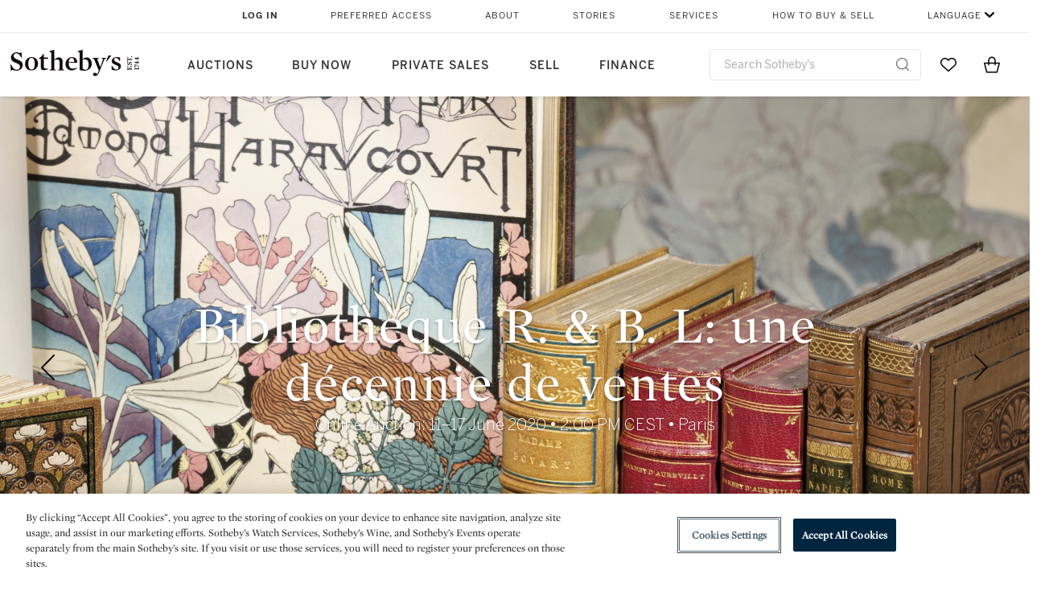

--- FILE ---
content_type: text/html;charset=UTF-8
request_url: https://www.sothebys.com/en/digital-catalogues/bibliotheque-r-b-l-une-decennie-de-ventes
body_size: 30794
content:
<!DOCTYPE html>
<html class="CatalogPage" lang="en">
<head>
    <meta charset="UTF-8">

    
    <link rel="preconnect" href="https://cdn.fonts.net">
    <link rel="stylesheet"
        href="https://cdn.fonts.net/kit/604aed6c-1d0b-4404-bedd-e585cecd62fc/604aed6c-1d0b-4404-bedd-e585cecd62fc.css">
    
    
    <script src="https://cdn-ukwest.onetrust.com/scripttemplates/otSDKStub.js" type="text/javascript" charset="UTF-8"
        data-domain-script=7754d653-fe9e-40b1-b526-f0bb1a6ea107></script>
    <script src="/etc/designs/shared/js/stb-global.js"></script>
    
    
    <script>
        !(function () {
            var analytics = window.analytics = window.analytics || [];
            if (!analytics.initialize) {
                if (analytics.invoked) {
                    window.console && console.error && console.error("Segment snippet included twice.");
                } else {
                    analytics.invoked = !0;
                    analytics.methods = ["trackSubmit", "trackClick", "trackLink", "trackForm", "pageview", "identify", "reset", "group", "track", "ready", "alias", "debug", "page", "once", "off", "on"];
                    analytics.factory = function (t) { return function () { var e = Array.prototype.slice.call(arguments); e.unshift(t); analytics.push(e); return analytics } };
                    for (var t = 0; t < analytics.methods.length; t++) {
                        var e = analytics.methods[t];
                        analytics[e] = analytics.factory(e)
                    }
                    analytics.load = function (t, e) {
                        var n = document.createElement("script");
                        n.type = "text/javascript";
                        n.async = !0;
                        n.src = ("https:" === document.location.protocol ? "https://" : "http://") + "cdn.segment.com/analytics.js/v1/" + t + "/analytics.min.js";
                        var o = document.getElementsByTagName("script")[0];
                        o.parentNode.insertBefore(n, o);
                        analytics._loadOptions = e
                    };
                    analytics.SNIPPET_VERSION = "4.1.0";

                    // Fixed syntax for IE11 and consent manager check
                    if (!!navigator.userAgent.match(/Trident\/7\./)) {
                        analytics.load("3DPSfpG4OjRBGEMqXhG0ZZsFghihTZso");
                    }
                }
            }
        })();

        function OptanonWrapper() {
            const isPreview = window.name.includes('PreviewFrame-preview')

            window.addEventListener('animationend', event => {
                const onetrustLoaded = event.animationName === 'onetrust-fade-in'
                if (onetrustLoaded && isPreview && window.Optanon) window.Optanon.Close()
            })

            if (!navigator.userAgent.match(/Trident\/7\./) && !isPreview) { // disable on IE11
                const DEBUG_LABEL = 'SEGMENT_DEBUG';
                const debug = window.localStorage.getItem(DEBUG_LABEL) === 'true';

                try {
                    if (hasCookie('OptanonConsent')) {
                        window.SothebysShared.findSegmentIntegrations("3DPSfpG4OjRBGEMqXhG0ZZsFghihTZso").then(
                            function (integrations) {
                                analytics.load("3DPSfpG4OjRBGEMqXhG0ZZsFghihTZso", {
                                    integrations: integrations
                                });
                                window.addEventListener("OTConsentApplied", onOneTrustChanged);
                            });
                    }
                    function onOneTrustChanged() {
                        window.location.reload();
                    }
                } catch (e) {
                    if (debug) console.error(e);
                };

                function hasCookie(name) {
                    return getCookie(name) != null;
                }

                function getCookie(name) {
                    let match = document.cookie.match(new RegExp('(^| )' + name + '=([^;]+)'));
                    if (match) return match[2];
                }
            }
        }
    </script>
    <link rel="preload" as="script" href="https://sothebys-com.brightspotcdn.com/resource/00000169-4eb2-d078-adfb-6eb2e0750000/styleguide/react/sothebys-components-with-react.min.f4c21afd423a16150d55b37296802fbf.gz.js">
    <link rel="stylesheet" href="https://sothebys-com.brightspotcdn.com/resource/00000169-4eb2-d078-adfb-6eb2e0750000/styleguide/All.min.414daa50e834d99d20720cc4068c1c75.gz.css"><style>.ErrorPage-body {text-align: center; max-width: 667px; margin: 30px auto;}
.ErrorPage-body h1 {
  font-size: 100px;
  line-height: 1;
  letter-spacing: 2.6px;
  font-weight: 400;
  padding-bottom: 20px;
}
.ErrorPage-body h3 {
  font-size: 32px;
  font-weight: 300;
  line-height: 1.25;
  letter-spacing: 2px;
  padding: 0 10px 28px;
  max-width: 440px;
  margin: 0 auto;
}
.ErrorPage-body p {
  font-size: 20px;
  line-height: 1.2;
  padding: 0 10px 30px;
}</style>
<style>.TravexPage-black-background-container[data-white-background] .TravexLocation-eventDateRange {
    color: #000;
}</style>
<style>@media only screen and (max-width: 767px) {
   .AlgoliaGeographicSearchPage .listview-results { grid-template-columns: minmax(100px, 1fr); }
}</style>
<style>.ServiceDetailPage-aside .Address {
    display: none;
}</style>
<style>[data-preferred-content] .GallerySlide-actions {
    display: none;
}</style>
<style>.SearchModule-results .Card dynamic-cta:nth-of-type(odd) a[href] { display: none; }
.SearchModule-results .Card dynamic-cta:nth-of-type(odd) a[href*='http'] { display: flex; }</style>
<style></style><meta name="segment-site-verification" content="XB3b8DBgKNAcJ3nmgDYEFFkbV2OS4QD7"><style></style>
<style></style> <meta name="google-site-verification" content="jatOijsUDn6t0MH8uZbjbex1rYj2tgZZa_x1TAU32To"/> <style></style>
<style>.CatalogPage .CatalogPage-pageHeading { color: inherit; }</style>
<style>@media only screen and (min-width: 768px) {
.DynamicCarousel-items[data-four-wide] .DynamicCarousel-items-item .Card .Image-uncropped, .MosaicCarousel-items[data-four-wide] .MosaicCarousel-items-item .Card .Image-uncropped {
    max-height: 376px;
    max-width: 100%;
}
}</style>
<style>aside [class$="-cta"] {
    display: block;
    text-align: left;
    margin: 0;
    min-width: unset;
    max-width: unset;
}
aside [class$="-cta"]:empty {
    display: none;
}</style>
<meta name="viewport" content="width=device-width, initial-scale=1"><title>Bibliothèque R. &amp; B. L: une décennie de ventes</title>

    <link rel="canonical" href="https://www.sothebys.com/en/digital-catalogues/bibliotheque-r-b-l-une-decennie-de-ventes">
    <meta name="brightspot.contentId" content="00000172-93dd-d5b3-a1f6-f7fd64450000">

    <meta property="og:title" content="Bibliothèque R. &amp; B. L: une décennie de ventes">

    <meta property="og:url" content="https://www.sothebys.com/en/digital-catalogues/bibliotheque-r-b-l-une-decennie-de-ventes">

<meta property="og:image" content="">


<meta property="og:image:url" content="">

<meta property="og:image:width" content="">
<meta property="og:image:height" content="">
    <meta property="og:image:type" content="image">



    <meta property="og:locale" content="en">

    <meta property="og:locale:alternate" content="en">

    <meta property="og:site_name" content="Sothebys.com">


    <meta property="og:type" content="website">
<meta name="twitter:card" content="summary_large_image"/>















    <meta name="twitter:title" content="Bibliothèque R. &amp; B. L: une décennie de ventes"/>



    <meta property="fb:app_id" content="939141536887366">

    <meta property="fb:pages" content="101894826563370">

<meta property="article:tag" content="Debussy, Claude"><meta property="article:tag" content="Jean Cocteau"><meta property="article:tag" content="Bibliothèque R. &amp; B. L. : une décennie de ventes"><meta property="article:tag" content="Art + Objects"><meta property="article:tag" content="Fine Art"><link rel="alternate" href="https://www.sothebys.com/en/digital-catalogues/bibliotheque-r-b-l-une-decennie-de-ventes" hreflang="en" /><link rel="apple-touch-icon"sizes="180x180"href="/apple-touch-icon.png">
<link rel="icon"type="image/png"href="/favicon-32x32.png">
<link rel="icon"type="image/png"href="/favicon-16x16.png">
<link type="application/rss+xml" rel="alternate" title="Bibliothèque R. &amp; B. L: une décennie de ventes" href="https://www.sothebys.com/en/digital-catalogues/bibliotheque-r-b-l-une-decennie-de-ventes.rss">
    
    <script>
        !function () { "use strict"; !function () { if (void 0 === window.Reflect || void 0 === window.customElements || window.customElements.polyfillWrapFlushCallback) return; const t = HTMLElement; window.HTMLElement = { HTMLElement: function () { return Reflect.construct(t, [], this.constructor) } }.HTMLElement, HTMLElement.prototype = t.prototype, HTMLElement.prototype.constructor = HTMLElement, Object.setPrototypeOf(HTMLElement, t) }() }();
    </script>
    
    <script>
        !function () { "use strict"; var n, t = !1, o = [], d = !1; function e() { window.WebComponents.ready = !0, document.dispatchEvent(new CustomEvent("WebComponentsReady", { bubbles: !0 })) } function i() { window.customElements && customElements.polyfillWrapFlushCallback && customElements.polyfillWrapFlushCallback(function (e) { n = e, d && n() }) } function r() { window.HTMLTemplateElement && HTMLTemplateElement.bootstrap && HTMLTemplateElement.bootstrap(window.document), t = !0, c().then(e) } function c() { d = !1; var e = o.map(function (e) { return e instanceof Function ? e() : e }); return o = [], Promise.all(e).then(function () { d = !0, n && n() }).catch(function (e) { console.error(e) }) } window.WebComponents = window.WebComponents || {}, window.WebComponents.ready = window.WebComponents.ready || !1, window.WebComponents.waitFor = window.WebComponents.waitFor || function (e) { e && (o.push(e), t && c()) }, window.WebComponents._batchCustomElements = i; var a = "webcomponents-loader.js", l = []; "attachShadow" in Element.prototype && "getRootNode" in Element.prototype && (!window.ShadyDOM || !window.ShadyDOM.force) || l.push("sd"), window.customElements && !window.customElements.forcePolyfill || l.push("ce"); var s, m, w, u = function () { var e = document.createElement("template"); if (!("content" in e)) return !0; if (!(e.content.cloneNode() instanceof DocumentFragment)) return !0; var n = document.createElement("template"); n.content.appendChild(document.createElement("div")), e.content.appendChild(n); var t = e.cloneNode(!0); return 0 === t.content.childNodes.length || 0 === t.content.firstChild.content.childNodes.length }(); window.Promise && Array.from && window.URL && window.Symbol && !u || (l = ["sd-ce-pf"]), l.length ? (s = "bundles/webcomponents-" + l.join("-") + ".js", m = window.WebComponents.root ? window.WebComponents.root + s : document.querySelector('script[src*="' + a + '"]').src.replace(a, s), (w = document.createElement("script")).src = m, "loading" === document.readyState ? (w.setAttribute("onload", "window.WebComponents._batchCustomElements()"), document.write(w.outerHTML), document.addEventListener("DOMContentLoaded", r)) : (w.addEventListener("load", function () { i(), r() }), w.addEventListener("error", function () { throw new Error("Could not load polyfill bundle" + m) }), document.head.appendChild(w))) : "complete" === document.readyState ? (t = !0, e()) : (window.addEventListener("load", r), window.addEventListener("DOMContentLoaded", function () { window.removeEventListener("load", r), r() })) }();
    </script>
    
    <meta name="brightspot.cached" content="true">

    <link rel="stylesheet" href="https://cdn.jsdelivr.net/npm/keen-slider@6.8.5/keen-slider.min.css" />
    <!-- Add Webcomponents Loader -->
    <script src="https://unpkg.com/@webcomponents/webcomponentsjs@2.5.0/webcomponents-loader.js"></script>

    <!-- Add Custom Elements ES5 Adapter -->
    <script src="https://unpkg.com/@webcomponents/webcomponentsjs@2.5.0/custom-elements-es5-adapter.js"></script>
    <script src="https://unpkg.com/@popperjs/core@2"></script>
    <script src="https://unpkg.com/tippy.js@6"></script>

    <script src="/core/page/ym-utils.js"></script>
    <script src="https://sothebys-com.brightspotcdn.com/resource/00000169-4eb2-d078-adfb-6eb2e0750000/styleguide/All.min.9bbb19ca52665991fb552ba33a16351c.gz.js" async></script><script>
    window.fbAsyncInit = function() {
    FB.init({
    
        appId : '939141536887366',
    
    xfbml : true,
    version : 'v2.9'
    });
    };
    (function(d, s, id){
    var js, fjs = d.getElementsByTagName(s)[0];
    if (d.getElementById(id)) {return;}
    js = d.createElement(s); js.id = id;
    js.src = "//connect.facebook.net/en_US/sdk.js";
    fjs.parentNode.insertBefore(js, fjs);
    }(document, 'script', 'facebook-jssdk'));
</script>
<script>!function(e){var o={};function t(r){if(o[r])return o[r].exports;var n=o[r]={i:r,l:!1,exports:{}};return e[r].call(n.exports,n,n.exports,t),n.l=!0,n.exports}t.m=e,t.c=o,t.d=function(e,o,r){t.o(e,o)||Object.defineProperty(e,o,{enumerable:!0,get:r})},t.r=function(e){"undefined"!=typeof Symbol&&Symbol.toStringTag&&Object.defineProperty(e,Symbol.toStringTag,{value:"Module"}),Object.defineProperty(e,"__esModule",{value:!0})},t.t=function(e,o){if(1&o&&(e=t(e)),8&o)return e;if(4&o&&"object"==typeof e&&e&&e.__esModule)return e;var r=Object.create(null);if(t.r(r),Object.defineProperty(r,"default",{enumerable:!0,value:e}),2&o&&"string"!=typeof e)for(var n in e)t.d(r,n,function(o){return e[o]}.bind(null,n));return r},t.n=function(e){var o=e&&e.__esModule?function(){return e.default}:function(){return e};return t.d(o,"a",o),o},t.o=function(e,o){return Object.prototype.hasOwnProperty.call(e,o)},t.p="",t(t.s=10)}([function(e,o,t){"use strict";Object.defineProperty(o,"__esModule",{value:!0}),o.getCampaigns=o.getCookie=o.removeCookie=o.setCookie=o.getQueryParam=o.isUrlSecure=void 0;var r=function(e){return e&&e.__esModule?e:{default:e}}(t(7)),n=function(e){if(e&&e.__esModule)return e;var o={};if(null!=e)for(var t in e)Object.prototype.hasOwnProperty.call(e,t)&&(o[t]=e[t]);return o.default=e,o}(t(3));var a=function(e,o){try{return e[o]}catch(e){}},i=(o.isUrlSecure=function(e){var o=new r.default(e);return!!o&&"https:"===o.protocol},o.getQueryParam=function(e,o){var t=new r.default(e,!0);if(!Array.isArray(o))return a(t.query,o);var n=void 0,i=!0,s=!1,u=void 0;try{for(var c,l=o[Symbol.iterator]();!(i=(c=l.next()).done);i=!0){var f=c.value,m=a(t.query,f);m&&(void 0===n&&(n={}),n[f]=m)}}catch(e){s=!0,u=e}finally{try{!i&&l.return&&l.return()}finally{if(s)throw u}}return null===n?void 0:n});o.setCookie=function(e){var o=e.name,t=e.value,r=e.expires,a=void 0===r?1:r,i=e.path,s={};a&&(s.expires=a),i&&(s.path=i),n.set(o,t,a)},o.removeCookie=function(e){n.remove(e)},o.getCookie=function(e){n.get(e)},o.getCampaigns=function(e){var o=i(e,["aecmp","cmp"]);if(o){var t=o.aecmp,r=o.cmp;return t||r}}},function(e,o,t){"use strict";Object.defineProperty(o,"__esModule",{value:!0}),o.campaign=void 0;var r=t(0);o.campaign=function(e){try{var o={cookieName:"aecmp",patterns:{alwaysIgnore:[/^Simple_Registration_Complete$/],ignoreIfPrior:[/^email_SimpleAccountWelcome_Estimates_zaius_\d{1,2}-[a-z]{1,3}-\d{1,2}$/i]}},t=function(e,o){return e.test(o)},n=(0,r.getCookie)(o.cookieName);n&&!0===o.patterns.alwaysIgnore.some(function(e){return t(e,n)})&&((0,r.removeCookie)(o.cookieName),n=void 0);var a=(0,r.getCampaigns)(e);if(!a)return;if(n&&n===a)return;if(!0===o.patterns.alwaysIgnore.some(function(e){return t(e,a)}))return;if(!n)return void(0,r.setCookie)({name:o.cookieName,value:a,expires:30});if(!0===o.patterns.ignoreIfPrior.some(function(e){return t(e,a)}))return;(0,r.setCookie)({name:o.cookieName,value:a,expires:30})}catch(e){console.error(e)}}},function(e,o,t){"use strict";Object.defineProperty(o,"__esModule",{value:!0}),o.traffic=void 0;var r=t(0);o.traffic=function(e,o){try{var t=(0,r.isUrlSecure)(o),n=function(e){return"AE-"+e},a={set:function(e,o){t?window.sessionStorage.setItem(n(e),"string"==typeof o?o:JSON.stringify(o)):(0,r.setCookie)({name:n(e),value:o})},get:function(e){if(t)return window.sessionStorage.getItem(n(e));(0,r.getCookie)(n(e))},remove:function(e){if(t)return window.sessionStorage.removeItem(n(e));(0,r.removeCookie)(n(e))},replace:function(e){if(t&&!window.sessionStorage.getItem(n(e))){var o=(0,r.getCookie)(n(e));o&&(window.sessionStorage.setItem(n(e),o),(0,r.removeCookie)(n(e)))}}},i=void 0,s=void 0,u=void 0,c=void 0,l=void 0,f={keyName:"aetrfc",referrer:e,types:{d:"direct",r:"referral",o:"organic",p:"paid",c:"campaign"},internalDomains:["sothebys.com","auth0.com","sothebys.io"],patterns:{alwaysIgnore:[/^Simple_Registration_Complete$/],ignoreIfPrior:[/^email_SimpleAccountWelcome_Estimates_zaius_\d{1,2}-[a-z]{1,3}-\d{1,2}$/i],href:/(?:https?:\/\/)?((?:[\w-.])+)(?:\/?$|(?:\/?[^\?]\/?)+)(?:(?:\?)([^#]+))?/i},searchEngines:[{n:"360.cn",u:["360.cn"],q:"q"},{n:"Alice",u:["www.alice.com","aliceadsl.fr"],q:"qs"},{n:"Alltheweb",u:["www.alltheweb.com"],q:"q"},{n:"Altavista",u:["www.altavista.com"],q:"q"},{n:"AOL",u:["www.aol.com"],q:["encquery, q, query"]},{n:"Ask",u:["www.ask.com","search.aol.","alicesuche.aol."],q:"q"},{n:"Auone",u:["search.auone.jp"],q:"q"},{n:"Avg",u:["isearch.avg.com"],q:"q"},{n:"Babylon",u:["search.babylon.com"],q:"q"},{n:"Baidu",u:["www.baidu.com"],q:"wd, word"},{n:"Biglobe",u:["biglobe.ne.jp"],q:"q"},{n:"Bing",u:["www.bing."],q:"q"},{n:"Centrum.cz",u:["search.centrum.cz"],q:"q"},{n:"Comcast",u:["search.comcast.net"],q:"q"},{n:"Conduit",u:["search.conduit.com"],q:"q"},{n:"CNN",u:["www.cnn.com/SEARCH"],q:"query"},{n:"Daum",u:["www.daum.net"],q:"q"},{n:"Ekolay",u:["www.ekolay.net"],q:"q"},{n:"Eniro",u:["www.eniro.se"],q:"search_word"},{n:"Globo",u:["www.globo.com/busca"],q:"q"},{n:"go.mail.ru",u:["go.mail.ru"],q:"q"},{n:"Google",u:["www.google."],q:"q"},{n:"goo.ne",u:["goo.ne.jp"],q:"MT"},{n:"haosou.com",u:["www.haosou.com/s"],q:"q"},{n:"Incredimail",u:["search.incredimail.com"],q:"q"},{n:"Kvasir",u:["www.kvasir.no"],q:"q"},{n:"Live",u:["www.bing."],q:"q"},{n:"Lycos",u:["www.lycos."],q:"q"},{n:"Lycos",u:["search.lycos."],q:"query"},{n:"Mamma",u:["www.mamma.com"],q:"query"},{n:"MSN",u:["www.msn.com","money.msn.com","local.msn.com"],q:"q"},{n:"Mynet",u:["www.mynet.com"],q:"q"},{n:"Najdi",u:["najdi.si"],q:"q"},{n:"Naver",u:["www.naver.com"],q:"query"},{n:"Netscape",u:["search.netscape.com"],q:"query"},{n:"ONET",u:["szukaj.onet.pl"],q:"q, qt"},{n:"Ozu",u:["www.ozu.es"],q:"q"},{n:"PCHome",u:["www.pchome.com"],q:"q"},{n:"Rakuten",u:["rakuten."],q:"qt"},{n:"Rambler",u:["rambler.ru"],q:"query"},{n:"Search-results",u:["search-results.com"],q:"q"},{n:"search.smt.docomo",u:["search.smt.docomo.ne.jp"],q:"MT"},{n:"Sesam",u:["sesam.no"],q:"q"},{n:"Seznam",u:["www.seznam.cz"],q:"q"},{n:"So.com",u:["www.so.com/s"],q:"q"},{n:"Sogou",u:["www.sogou.com"],q:"query"},{n:"Startsiden",u:["www.startsiden.no/sok"],q:"q"},{n:"Szukacz",u:["www.szukacz.pl"],q:"q"},{n:"Terra",u:["buscador.terra.com.br"],q:"query"},{n:"Tut.by",u:["search.tut.by"],q:"query"},{n:"Ukr",u:["search.ukr.net"],q:"q"},{n:"Virgilio",u:["search.virgilio.it"],q:"qs"},{n:"Voila",u:["www.voila.fr"],q:"rdata"},{n:"Wirtulana Polska",u:["www.wp.pl"],q:"szukaj"},{n:"Yahoo",u:["www.yahoo.","yahoo.","m.yahoo.com"],q:"p"},{n:"Yandex",u:["www.yandex.com","yandex.ru"],q:"text"},{n:"Yam",u:["www.yam.com"],q:"k"}]},m=(0,r.getCampaigns)(o),p=!1;if(f.internalDomains.map(function(e){f.referrer.indexOf(e)>-1&&(p=!0)}),p)return void a.replace(f.keyName);var w=f.referrer.match(f.patterns.href);if(null===w)i=f.types.d;else{var h=w[1];l=h||"".toLowerCase();var y=null;f.searchEngines.map(function(e,o){(Array.isArray(e.u)?e.u:[e.u]).map(function(o){h.indexOf(o.toLowerCase())>-1&&(y=e)})});var d=null;try{d=f.referrer.split("?")[0]}catch(e){}u=d,null===y?i=f.types[m?"c":"r"]:(i=f.types[m?"p":"o"],s=y.n,c=function(o){if(!Array.isArray(o))return(0,r.getQueryParam)(e,o)||"";var t=(0,r.getQueryParam)(e,o);if(!t)return"";console.log(JSON.stringify(t,null,2));var n="";for(var a in t)n=n+(n?" ":"")+t[a];return n}(y.q))}var q={type:i,entry_path:window.location.pathname};s&&(q.source=s),l&&(q.domain=l),u&&(q.referring_url=u),c&&(q.keywords=c),a.set(f.keyName,q)}catch(e){console.error(e)}}},function(e,o,t){"use strict";Object.defineProperty(o,"__esModule",{value:!0});o.get=function(e){try{var o=new RegExp(e+"=([^;]+)").exec(document.cookie);try{return JSON.parse(o[1])}catch(e){return o[1]}}catch(e){}},o.set=function(e,o,t){var r=new Date;r.setTime(r.getTime()+86400*t*1e3),document.cookie=e+"="+JSON.stringify(o)+";expires="+r.toUTCString()+"; path=/"},o.remove=function(e){document.cookie=e+"=;expires=Thu, 01 Jan 1970 00:00:01 GMT; path=/"}},function(e,o,t){"use strict";var r=Object.prototype.hasOwnProperty;function n(e){return decodeURIComponent(e.replace(/\+/g," "))}o.stringify=function(e,o){o=o||"";var t=[];for(var n in"string"!=typeof o&&(o="?"),e)r.call(e,n)&&t.push(encodeURIComponent(n)+"="+encodeURIComponent(e[n]));return t.length?o+t.join("&"):""},o.parse=function(e){for(var o,t=/([^=?&]+)=?([^&]*)/g,r={};o=t.exec(e);){var a=n(o[1]),i=n(o[2]);a in r||(r[a]=i)}return r}},function(e,o,t){"use strict";e.exports=function(e,o){if(o=o.split(":")[0],!(e=+e))return!1;switch(o){case"http":case"ws":return 80!==e;case"https":case"wss":return 443!==e;case"ftp":return 21!==e;case"gopher":return 70!==e;case"file":return!1}return 0!==e}},function(e,o,t){"use strict";var r,n="function"==typeof Symbol&&"symbol"==typeof Symbol.iterator?function(e){return typeof e}:function(e){return e&&"function"==typeof Symbol&&e.constructor===Symbol&&e!==Symbol.prototype?"symbol":typeof e};r=function(){return this}();try{r=r||Function("return this")()||(0,eval)("this")}catch(e){"object"===("undefined"==typeof window?"undefined":n(window))&&(r=window)}e.exports=r},function(e,o,t){"use strict";(function(o){var r="function"==typeof Symbol&&"symbol"==typeof Symbol.iterator?function(e){return typeof e}:function(e){return e&&"function"==typeof Symbol&&e.constructor===Symbol&&e!==Symbol.prototype?"symbol":typeof e},n=t(5),a=t(4),i=/^([a-z][a-z0-9.+-]*:)?(\/\/)?([\S\s]*)/i,s=/^[A-Za-z][A-Za-z0-9+-.]*:\/\//,u=[["#","hash"],["?","query"],["/","pathname"],["@","auth",1],[NaN,"host",void 0,1,1],[/:(\d+)$/,"port",void 0,1],[NaN,"hostname",void 0,1,1]],c={hash:1,query:1};function l(e){var t,n=o&&o.location||{},a={},i=void 0===(e=e||n)?"undefined":r(e);if("blob:"===e.protocol)a=new m(unescape(e.pathname),{});else if("string"===i)for(t in a=new m(e,{}),c)delete a[t];else if("object"===i){for(t in e)t in c||(a[t]=e[t]);void 0===a.slashes&&(a.slashes=s.test(e.href))}return a}function f(e){var o=i.exec(e);return{protocol:o[1]?o[1].toLowerCase():"",slashes:!!o[2],rest:o[3]}}function m(e,o,t){if(!(this instanceof m))return new m(e,o,t);var i,s,c,p,w,h,y=u.slice(),d=void 0===o?"undefined":r(o),q=this,v=0;for("object"!==d&&"string"!==d&&(t=o,o=null),t&&"function"!=typeof t&&(t=a.parse),o=l(o),i=!(s=f(e||"")).protocol&&!s.slashes,q.slashes=s.slashes||i&&o.slashes,q.protocol=s.protocol||o.protocol||"",e=s.rest,s.slashes||(y[2]=[/(.*)/,"pathname"]);v<y.length;v++)c=(p=y[v])[0],h=p[1],c!=c?q[h]=e:"string"==typeof c?~(w=e.indexOf(c))&&("number"==typeof p[2]?(q[h]=e.slice(0,w),e=e.slice(w+p[2])):(q[h]=e.slice(w),e=e.slice(0,w))):(w=c.exec(e))&&(q[h]=w[1],e=e.slice(0,w.index)),q[h]=q[h]||i&&p[3]&&o[h]||"",p[4]&&(q[h]=q[h].toLowerCase());t&&(q.query=t(q.query)),i&&o.slashes&&"/"!==q.pathname.charAt(0)&&(""!==q.pathname||""!==o.pathname)&&(q.pathname=function(e,o){for(var t=(o||"/").split("/").slice(0,-1).concat(e.split("/")),r=t.length,n=t[r-1],a=!1,i=0;r--;)"."===t[r]?t.splice(r,1):".."===t[r]?(t.splice(r,1),i++):i&&(0===r&&(a=!0),t.splice(r,1),i--);return a&&t.unshift(""),"."!==n&&".."!==n||t.push(""),t.join("/")}(q.pathname,o.pathname)),n(q.port,q.protocol)||(q.host=q.hostname,q.port=""),q.username=q.password="",q.auth&&(p=q.auth.split(":"),q.username=p[0]||"",q.password=p[1]||""),q.origin=q.protocol&&q.host&&"file:"!==q.protocol?q.protocol+"//"+q.host:"null",q.href=q.toString()}m.prototype={set:function(e,o,t){var r=this;switch(e){case"query":"string"==typeof o&&o.length&&(o=(t||a.parse)(o)),r[e]=o;break;case"port":r[e]=o,n(o,r.protocol)?o&&(r.host=r.hostname+":"+o):(r.host=r.hostname,r[e]="");break;case"hostname":r[e]=o,r.port&&(o+=":"+r.port),r.host=o;break;case"host":r[e]=o,/:\d+$/.test(o)?(o=o.split(":"),r.port=o.pop(),r.hostname=o.join(":")):(r.hostname=o,r.port="");break;case"protocol":r.protocol=o.toLowerCase(),r.slashes=!t;break;case"pathname":case"hash":if(o){var i="pathname"===e?"/":"#";r[e]=o.charAt(0)!==i?i+o:o}else r[e]=o;break;default:r[e]=o}for(var s=0;s<u.length;s++){var c=u[s];c[4]&&(r[c[1]]=r[c[1]].toLowerCase())}return r.origin=r.protocol&&r.host&&"file:"!==r.protocol?r.protocol+"//"+r.host:"null",r.href=r.toString(),r},toString:function(e){e&&"function"==typeof e||(e=a.stringify);var o,t=this,n=t.protocol;n&&":"!==n.charAt(n.length-1)&&(n+=":");var i=n+(t.slashes?"//":"");return t.username&&(i+=t.username,t.password&&(i+=":"+t.password),i+="@"),i+=t.host+t.pathname,(o="object"===r(t.query)?e(t.query):t.query)&&(i+="?"!==o.charAt(0)?"?"+o:o),t.hash&&(i+=t.hash),i}},m.extractProtocol=f,m.location=l,m.qs=a,e.exports=m}).call(this,t(6))},function(e,o,t){"use strict";Object.defineProperty(o,"__esModule",{value:!0}),o.affiliate=void 0;var r=t(0);o.affiliate=function(e){try{var o=(0,r.getQueryParam)(e,["ranSiteID","clickdate"]);if(!o)return;var t=o.ranSiteID,n=o.clickdate;if(!t||!n)return;(0,r.removeCookie)("aeaffd"),(0,r.setCookie)({name:"aeaffd",value:{click_date:n,site_id:t},expires:30})}catch(e){console.error(e)}}},function(e,o,t){"use strict";var r=t(8),n=t(2),a=t(1);try{var i=window.location.href,s=document.referrer;(0,r.affiliate)(i),(0,n.traffic)(s,i),(0,a.campaign)(i)}catch(e){console.error(e)}},function(e,o,t){e.exports=t(9)}]);</script>
<script>(function() {    
    var getCookie = function(name) {
      var value = "; " + document.cookie;
      var parts = value.split("; " + name + "=");
      if (parts.length == 2) return parts.pop().split(";").shift();
    }

    var aecmpCookie = getCookie('aecmp');
    if (aecmpCookie !== undefined) {
        document.cookie = 'aecmp=' + encodeURI(decodeURI(getCookie('aecmp'))) +  ';path=/;expires=' + new Date(new Date().getTime() + 60*60*24*30*1000).toUTCString();
    }
})();</script>
</head>

<body class="CatalogPage-body" data-redactable-token="-----BEGIN PUBLIC [base64]/McLQIDAQAB-----END PUBLIC KEY-----"
    data-page-properties='{
      "0": "","jwt_key_prefix": "http://schemas.sothebys.com","auth0Domain": [&quot;accounts.sothebys.com&quot;],"auth0ClientID": "T7hr3mPabRS4lVwwyVr7gqCzF8Lg0m7s","auth0Audience": "https://customer.api.sothebys.com","jwtIssuer": "www.sothebys.com","domain": "sothebys.com","vikingCustomerApi": "https://customerapi.prod.sothelabs.com/graphql"}'
    data-tracking='{"content_type": "Digital Catalogues","department_category": "Books &amp; Manuscripts","name": "Digital Catalogues: Bibliothèque R. &amp; B. L. : une décennie de ventes ","related_sales": "PF0023","language": "English","sale_id": "PF0023","date_published": "June 11, 2020 6:28 AM",
    "preferred_content": "false"
    }'>
<svg xmlns="http://www.w3.org/2000/svg" version="1.1" style="display:none" id="iconsMap">
    <symbol id="chevron" viewBox="0 0 24 13" role="presentation">
        <title>Chevron</title>
        <path d="M23.0287589,11.9714057 C23.2542377,12.192216 23.6160264,12.1884314 23.8368367,11.9629526 C24.057647,11.7374739 24.0538624,11.3756851 23.8283836,11.1548748 L12.6042778,0.163163174 C12.3842387,-0.0523200037 12.0330147,-0.0546587542 11.8101255,0.157875028 L0.177089588,11.2504423 C-0.0513097512,11.4682302 -0.0599119823,11.8299365 0.157875968,12.0583359 C0.375663918,12.2867352 0.737370183,12.2953374 0.965769522,12.0775495 L12.1991742,1.36604663 L23.0287589,11.9714057 Z"></path>
    </symbol>
</svg>
<div data-sothebys-component-url="header" data-brightspot-hosted="true"></div>

    <div class="CatalogPage-info-container" style="">
        
            <h1 class="CatalogPage-pageLead" data-chapter-module-helper data-back-to-top-trigger>

<div class="CatalogHeroCarousel" 
    >
    
    <ul class="CatalogHeroCarousel-items data-catalog-carousel" data-hero-carousel><li class="CatalogHeroCarousel-items-item">
                    <div class="CatalogHeroSlide">
    <div class="CatalogHeroSlide-media">
        
<figure class="HeroFixedFigure" data-parallax-style>
    <div class="HeroFixedFigure-media">
        
            <picture>
                        
  
    <source type="image/webp" width="1440" height="640" data-srcset="https://sothebys-com.brightspotcdn.com/dims4/default/791ce6c/2147483647/strip/true/crop/4841x2152+0+2644/resize/2880x1280!/format/webp/quality/90/?url=http%3A%2F%2Fsothebys-brightspot.s3.amazonaws.com%2Fdotcom%2F65%2Ff1%2F8d2a20da485c8aac07eb02335df1%2Fparis-books-2020-pf0023-couv-2.jpg 2x" media="(min-width: 768px)">
  
  <source width="1440" height="640" data-srcset="https://sothebys-com.brightspotcdn.com/dims4/default/c046ae4/2147483647/strip/true/crop/4841x2152+0+2644/resize/2880x1280!/quality/90/?url=http%3A%2F%2Fsothebys-brightspot.s3.amazonaws.com%2Fdotcom%2F65%2Ff1%2F8d2a20da485c8aac07eb02335df1%2Fparis-books-2020-pf0023-couv-2.jpg 2x" media="(min-width: 768px)">

                        
                            
  
    <source type="image/webp" width="1440" height="640" data-srcset="https://sothebys-com.brightspotcdn.com/dims4/default/791ce6c/2147483647/strip/true/crop/4841x2152+0+2644/resize/2880x1280!/format/webp/quality/90/?url=http%3A%2F%2Fsothebys-brightspot.s3.amazonaws.com%2Fdotcom%2F65%2Ff1%2F8d2a20da485c8aac07eb02335df1%2Fparis-books-2020-pf0023-couv-2.jpg 2x" media="(min-width: 768px)">
  
  <source width="1440" height="640" data-srcset="https://sothebys-com.brightspotcdn.com/dims4/default/c046ae4/2147483647/strip/true/crop/4841x2152+0+2644/resize/2880x1280!/quality/90/?url=http%3A%2F%2Fsothebys-brightspot.s3.amazonaws.com%2Fdotcom%2F65%2Ff1%2F8d2a20da485c8aac07eb02335df1%2Fparis-books-2020-pf0023-couv-2.jpg 2x" media="(min-width: 768px)">

                        
                    
                
                        
  
    <source type="image/webp" width="768" height="341" data-srcset="https://sothebys-com.brightspotcdn.com/dims4/default/389e79e/2147483647/strip/true/crop/4841x2149+0+2645/resize/1536x682!/format/webp/quality/90/?url=http%3A%2F%2Fsothebys-brightspot.s3.amazonaws.com%2Fdotcom%2F65%2Ff1%2F8d2a20da485c8aac07eb02335df1%2Fparis-books-2020-pf0023-couv-2.jpg 2x" media="(min-width: 375px)">
  
  <source width="768" height="341" data-srcset="https://sothebys-com.brightspotcdn.com/dims4/default/60bebf3/2147483647/strip/true/crop/4841x2149+0+2645/resize/1536x682!/quality/90/?url=http%3A%2F%2Fsothebys-brightspot.s3.amazonaws.com%2Fdotcom%2F65%2Ff1%2F8d2a20da485c8aac07eb02335df1%2Fparis-books-2020-pf0023-couv-2.jpg 2x" media="(min-width: 375px)">

                    
                <img class="Image lazyload" alt="" src="[data-uri]">
                
            </picture>
        
    </div>
</figure>

<div class="CatalogHeroSlide-info" data-position=""></div></div>
</div></li>
            
        <li class="CatalogHeroCarousel-items-item">
                    <div class="CatalogHeroSlide">
    <div class="CatalogHeroSlide-media">
        
<figure class="HeroFixedFigure" data-parallax-style>
    <div class="HeroFixedFigure-media">
        
            <picture>
                        
  
    <source type="image/webp" width="1440" height="640" data-srcset="https://sothebys-com.brightspotcdn.com/dims4/default/dd97ee3/2147483647/strip/true/crop/3488x1550+0+1624/resize/2880x1280!/format/webp/quality/90/?url=http%3A%2F%2Fsothebys-brightspot.s3.amazonaws.com%2Fdotcom%2F41%2F35%2F9482c27d40bd987636731125497a%2Fparis-books-2020-040a-crop2.jpg 2x" media="(min-width: 768px)">
  
  <source width="1440" height="640" data-srcset="https://sothebys-com.brightspotcdn.com/dims4/default/5f08db0/2147483647/strip/true/crop/3488x1550+0+1624/resize/2880x1280!/quality/90/?url=http%3A%2F%2Fsothebys-brightspot.s3.amazonaws.com%2Fdotcom%2F41%2F35%2F9482c27d40bd987636731125497a%2Fparis-books-2020-040a-crop2.jpg 2x" media="(min-width: 768px)">

                        
                            
  
    <source type="image/webp" width="1440" height="640" data-srcset="https://sothebys-com.brightspotcdn.com/dims4/default/dd97ee3/2147483647/strip/true/crop/3488x1550+0+1624/resize/2880x1280!/format/webp/quality/90/?url=http%3A%2F%2Fsothebys-brightspot.s3.amazonaws.com%2Fdotcom%2F41%2F35%2F9482c27d40bd987636731125497a%2Fparis-books-2020-040a-crop2.jpg 2x" media="(min-width: 768px)">
  
  <source width="1440" height="640" data-srcset="https://sothebys-com.brightspotcdn.com/dims4/default/5f08db0/2147483647/strip/true/crop/3488x1550+0+1624/resize/2880x1280!/quality/90/?url=http%3A%2F%2Fsothebys-brightspot.s3.amazonaws.com%2Fdotcom%2F41%2F35%2F9482c27d40bd987636731125497a%2Fparis-books-2020-040a-crop2.jpg 2x" media="(min-width: 768px)">

                        
                    
                
                        
  
    <source type="image/webp" width="768" height="341" data-srcset="https://sothebys-com.brightspotcdn.com/dims4/default/cd4bacb/2147483647/strip/true/crop/3488x1549+0+1625/resize/1536x682!/format/webp/quality/90/?url=http%3A%2F%2Fsothebys-brightspot.s3.amazonaws.com%2Fdotcom%2F41%2F35%2F9482c27d40bd987636731125497a%2Fparis-books-2020-040a-crop2.jpg 2x" media="(min-width: 375px)">
  
  <source width="768" height="341" data-srcset="https://sothebys-com.brightspotcdn.com/dims4/default/e8cd8a0/2147483647/strip/true/crop/3488x1549+0+1625/resize/1536x682!/quality/90/?url=http%3A%2F%2Fsothebys-brightspot.s3.amazonaws.com%2Fdotcom%2F41%2F35%2F9482c27d40bd987636731125497a%2Fparis-books-2020-040a-crop2.jpg 2x" media="(min-width: 375px)">

                    
                <img class="Image lazyload" alt="" src="[data-uri]">
                
            </picture>
        
    </div>
</figure>

<div class="CatalogHeroSlide-info" data-position=""></div></div>
</div></li>
            
        <li class="CatalogHeroCarousel-items-item">
                    <div class="CatalogHeroSlide">
    <div class="CatalogHeroSlide-media">
        
<figure class="HeroFixedFigure" data-parallax-style>
    <div class="HeroFixedFigure-media">
        
            <picture>
                        
  
    <source type="image/webp" width="1440" height="640" data-srcset="https://sothebys-com.brightspotcdn.com/dims4/default/ce21014/2147483647/strip/true/crop/4941x2196+0+1007/resize/2880x1280!/format/webp/quality/90/?url=http%3A%2F%2Fsothebys-brightspot.s3.amazonaws.com%2Fdotcom%2F33%2F94%2Faf92d2244581b4db17c9716f0c4b%2Fparis-books-2020-036pf0023-bjgc4-1.jpg 2x" media="(min-width: 768px)">
  
  <source width="1440" height="640" data-srcset="https://sothebys-com.brightspotcdn.com/dims4/default/65bee50/2147483647/strip/true/crop/4941x2196+0+1007/resize/2880x1280!/quality/90/?url=http%3A%2F%2Fsothebys-brightspot.s3.amazonaws.com%2Fdotcom%2F33%2F94%2Faf92d2244581b4db17c9716f0c4b%2Fparis-books-2020-036pf0023-bjgc4-1.jpg 2x" media="(min-width: 768px)">

                        
                            
  
    <source type="image/webp" width="1440" height="640" data-srcset="https://sothebys-com.brightspotcdn.com/dims4/default/ce21014/2147483647/strip/true/crop/4941x2196+0+1007/resize/2880x1280!/format/webp/quality/90/?url=http%3A%2F%2Fsothebys-brightspot.s3.amazonaws.com%2Fdotcom%2F33%2F94%2Faf92d2244581b4db17c9716f0c4b%2Fparis-books-2020-036pf0023-bjgc4-1.jpg 2x" media="(min-width: 768px)">
  
  <source width="1440" height="640" data-srcset="https://sothebys-com.brightspotcdn.com/dims4/default/65bee50/2147483647/strip/true/crop/4941x2196+0+1007/resize/2880x1280!/quality/90/?url=http%3A%2F%2Fsothebys-brightspot.s3.amazonaws.com%2Fdotcom%2F33%2F94%2Faf92d2244581b4db17c9716f0c4b%2Fparis-books-2020-036pf0023-bjgc4-1.jpg 2x" media="(min-width: 768px)">

                        
                    
                
                        
  
    <source type="image/webp" width="768" height="341" data-srcset="https://sothebys-com.brightspotcdn.com/dims4/default/d8ae230/2147483647/strip/true/crop/4941x2194+0+1008/resize/1536x682!/format/webp/quality/90/?url=http%3A%2F%2Fsothebys-brightspot.s3.amazonaws.com%2Fdotcom%2F33%2F94%2Faf92d2244581b4db17c9716f0c4b%2Fparis-books-2020-036pf0023-bjgc4-1.jpg 2x" media="(min-width: 375px)">
  
  <source width="768" height="341" data-srcset="https://sothebys-com.brightspotcdn.com/dims4/default/250fe6d/2147483647/strip/true/crop/4941x2194+0+1008/resize/1536x682!/quality/90/?url=http%3A%2F%2Fsothebys-brightspot.s3.amazonaws.com%2Fdotcom%2F33%2F94%2Faf92d2244581b4db17c9716f0c4b%2Fparis-books-2020-036pf0023-bjgc4-1.jpg 2x" media="(min-width: 375px)">

                    
                <img class="Image lazyload" alt="" src="[data-uri]">
                
            </picture>
        
    </div>
</figure>

<div class="CatalogHeroSlide-info" data-position=""></div></div>
</div></li>
            
        <li class="CatalogHeroCarousel-items-item">
                    <div class="CatalogHeroSlide">
    <div class="CatalogHeroSlide-media">
        
<figure class="HeroFixedFigure" data-parallax-style>
    <div class="HeroFixedFigure-media">
        
            <picture>
                        
  
    <source type="image/webp" width="1440" height="640" data-srcset="https://sothebys-com.brightspotcdn.com/dims4/default/6438024/2147483647/strip/true/crop/3527x1568+0+980/resize/2880x1280!/format/webp/quality/90/?url=http%3A%2F%2Fsothebys-brightspot.s3.amazonaws.com%2Fdotcom%2Fc8%2F16%2F27454e944a48a9576fcadd2bdbb2%2Fparis-books-crop2-267.jpg 2x" media="(min-width: 768px)">
  
  <source width="1440" height="640" data-srcset="https://sothebys-com.brightspotcdn.com/dims4/default/940c8b5/2147483647/strip/true/crop/3527x1568+0+980/resize/2880x1280!/quality/90/?url=http%3A%2F%2Fsothebys-brightspot.s3.amazonaws.com%2Fdotcom%2Fc8%2F16%2F27454e944a48a9576fcadd2bdbb2%2Fparis-books-crop2-267.jpg 2x" media="(min-width: 768px)">

                        
                            
  
    <source type="image/webp" width="1440" height="640" data-srcset="https://sothebys-com.brightspotcdn.com/dims4/default/6438024/2147483647/strip/true/crop/3527x1568+0+980/resize/2880x1280!/format/webp/quality/90/?url=http%3A%2F%2Fsothebys-brightspot.s3.amazonaws.com%2Fdotcom%2Fc8%2F16%2F27454e944a48a9576fcadd2bdbb2%2Fparis-books-crop2-267.jpg 2x" media="(min-width: 768px)">
  
  <source width="1440" height="640" data-srcset="https://sothebys-com.brightspotcdn.com/dims4/default/940c8b5/2147483647/strip/true/crop/3527x1568+0+980/resize/2880x1280!/quality/90/?url=http%3A%2F%2Fsothebys-brightspot.s3.amazonaws.com%2Fdotcom%2Fc8%2F16%2F27454e944a48a9576fcadd2bdbb2%2Fparis-books-crop2-267.jpg 2x" media="(min-width: 768px)">

                        
                    
                
                        
  
    <source type="image/webp" width="768" height="341" data-srcset="https://sothebys-com.brightspotcdn.com/dims4/default/2f9337a/2147483647/strip/true/crop/3527x1566+0+980/resize/1536x682!/format/webp/quality/90/?url=http%3A%2F%2Fsothebys-brightspot.s3.amazonaws.com%2Fdotcom%2Fc8%2F16%2F27454e944a48a9576fcadd2bdbb2%2Fparis-books-crop2-267.jpg 2x" media="(min-width: 375px)">
  
  <source width="768" height="341" data-srcset="https://sothebys-com.brightspotcdn.com/dims4/default/5b3787a/2147483647/strip/true/crop/3527x1566+0+980/resize/1536x682!/quality/90/?url=http%3A%2F%2Fsothebys-brightspot.s3.amazonaws.com%2Fdotcom%2Fc8%2F16%2F27454e944a48a9576fcadd2bdbb2%2Fparis-books-crop2-267.jpg 2x" media="(min-width: 375px)">

                    
                <img class="Image lazyload" alt="" src="[data-uri]">
                
            </picture>
        
    </div>
</figure>

<div class="CatalogHeroSlide-info" data-position=""></div></div>
</div></li>
            
        <li class="CatalogHeroCarousel-items-item">
                    <div class="CatalogHeroSlide">
    <div class="CatalogHeroSlide-media">
        
<figure class="HeroFixedFigure" data-parallax-style>
    <div class="HeroFixedFigure-media">
        
            <picture>
                        
  
    <source type="image/webp" width="1440" height="640" data-srcset="https://sothebys-com.brightspotcdn.com/dims4/default/b6256c7/2147483647/strip/true/crop/4753x2112+0+453/resize/2880x1280!/format/webp/quality/90/?url=http%3A%2F%2Fsothebys-brightspot.s3.amazonaws.com%2Fdotcom%2F16%2Fd1%2F88ff157e4578858498465ddf9e0b%2Fparis-books373pf1923-b49q5-1.jpg 2x" media="(min-width: 768px)">
  
  <source width="1440" height="640" data-srcset="https://sothebys-com.brightspotcdn.com/dims4/default/57ed6e1/2147483647/strip/true/crop/4753x2112+0+453/resize/2880x1280!/quality/90/?url=http%3A%2F%2Fsothebys-brightspot.s3.amazonaws.com%2Fdotcom%2F16%2Fd1%2F88ff157e4578858498465ddf9e0b%2Fparis-books373pf1923-b49q5-1.jpg 2x" media="(min-width: 768px)">

                        
                            
  
    <source type="image/webp" width="1440" height="640" data-srcset="https://sothebys-com.brightspotcdn.com/dims4/default/b6256c7/2147483647/strip/true/crop/4753x2112+0+453/resize/2880x1280!/format/webp/quality/90/?url=http%3A%2F%2Fsothebys-brightspot.s3.amazonaws.com%2Fdotcom%2F16%2Fd1%2F88ff157e4578858498465ddf9e0b%2Fparis-books373pf1923-b49q5-1.jpg 2x" media="(min-width: 768px)">
  
  <source width="1440" height="640" data-srcset="https://sothebys-com.brightspotcdn.com/dims4/default/57ed6e1/2147483647/strip/true/crop/4753x2112+0+453/resize/2880x1280!/quality/90/?url=http%3A%2F%2Fsothebys-brightspot.s3.amazonaws.com%2Fdotcom%2F16%2Fd1%2F88ff157e4578858498465ddf9e0b%2Fparis-books373pf1923-b49q5-1.jpg 2x" media="(min-width: 768px)">

                        
                    
                
                        
  
    <source type="image/webp" width="768" height="341" data-srcset="https://sothebys-com.brightspotcdn.com/dims4/default/3e3976d/2147483647/strip/true/crop/4753x2110+0+454/resize/1536x682!/format/webp/quality/90/?url=http%3A%2F%2Fsothebys-brightspot.s3.amazonaws.com%2Fdotcom%2F16%2Fd1%2F88ff157e4578858498465ddf9e0b%2Fparis-books373pf1923-b49q5-1.jpg 2x" media="(min-width: 375px)">
  
  <source width="768" height="341" data-srcset="https://sothebys-com.brightspotcdn.com/dims4/default/c1b7e42/2147483647/strip/true/crop/4753x2110+0+454/resize/1536x682!/quality/90/?url=http%3A%2F%2Fsothebys-brightspot.s3.amazonaws.com%2Fdotcom%2F16%2Fd1%2F88ff157e4578858498465ddf9e0b%2Fparis-books373pf1923-b49q5-1.jpg 2x" media="(min-width: 375px)">

                    
                <img class="Image lazyload" alt="" src="[data-uri]">
                
            </picture>
        
    </div>
</figure>

<div class="CatalogHeroSlide-info" data-position=""></div></div>
</div></li>
            
        
    </ul>
    
    <div class="CatalogHeroCarousel-button-container"></div>
</div>
                <div class="CatalogPage-info-text-wrapper" >
                    <div class="CatalogPage-info-text-content"data-lead-dropshadow   style="">
                        
                            
                                
                                    <div class="CatalogPage-pageHeading">Bibliothèque R. &amp; B. L: une décennie de ventes</div>
                                
                            
                            
                                
                            
                        
                        
                        <div class="CatalogPage-byline"></div>
                        
                            
                                <div class="CatalogPage-saleInfo">Online Auction: 11–17 June 2020 • 2:00 PM CEST • Paris</div>
                            
                        
                    </div>
                </div>
            </h1>
            
        
    </div>


    <ps-catalognavigation class="CatalogNavigation">
    <div class="CatalogNavigation-wrapper">
        
            <div class="CatalogNavigation-navigation">
                
                    <div class="CatalogNavigation-navigation-item"><a class="NavigationLink" href="https://www.sothebys.com/en/digital-catalogues/bibliotheque-r-b-l-une-decennie-de-ventes" data-is-current="true" >OVERVIEW</a>
</div>
                
                    <div class="CatalogNavigation-navigation-item"><a class="NavigationLink" href="https://www.sothebys.com/en/buy/auction/2020/bibliotheque-r-b-l-une-decennie-de-ventes">LOTS</a>
</div>
                
                    <div class="CatalogNavigation-navigation-item"><a class="NavigationLink" href="https://www.sothebys.com/en/buy/auction/2020/bibliotheque-r-b-l-une-decennie-de-ventes?showDetails">AUCTION DETAILS</a>
</div>
                
                    <div class="CatalogNavigation-navigation-item"><a class="NavigationLink" href="https://www.sothebys.com/en/buy/auction/2020/bibliotheque-r-b-l-une-decennie-de-ventes?showConditions">CONDITIONS OF BUSINESS</a>
</div>
                
            </div>
        
        <div class="CatalogNavigation-auction">
            <div class="CatalogNavigation-auctionInfo">
                
                    <span class="CatalogNavigation-auctionTitle">Bibliothèque R. &amp; B. L. : une décennie de ventes</span>
                
                
                    <span class="CatalogNavigation-auctionDetails">11–17 June 2020 • 2:00 PM CEST • Paris</span>
                
            </div>
            <div class="CatalogNavigation-auctionCta">
                <follow-auction-actionlink
                    class="Link"
                    fullwidth
                    auction-id="450c22e2-51e3-4dee-8f7e-a2ddad085e10"
                    item-type="auction"
                    sale-number="PF0023"
                    sale-type="Online Auction"
                    follow-label="Save"
                    following-label="Saved"
                ></follow-auction-actionlink>
            </div>
        </div>
    </div>
</ps-catalognavigation>




<main class="CatalogPage-main">
    
        
            <div class="RichTextModule">
    
    
        <div class="RichTextModule-items"><p>The dispersal of the important literary collection of R. &amp; B.L, a collection built over a period of sixty years, comes to an end with this final sale from June 11 to 17. This last group of books and autographs from the 19th and 20th centuries, all paying homage to French literature, will once again be organised by Sotheby's in association with the French auction house of Binoche and Giquello, with the assistance of specialist Dominique Courvoisier.</p><p>Among the most remarkable lots are the extremely rare first editions of <i>La Nouvelle Justine </i>and <i>Juliette de Sade</i>, illustrated with their extraordinary erotic engravings. For the 19th century there is <i>L'Education sentimentale</i> with Flaubert's inscription to the critic Janin, a copy of Hugo’s <i>Orientales</i> belonging to Sainte-Beuve and a pen and ink drawing of a voyage in a hot-air balloon by Victor Hugo himself. Very diverse, the catalogue also includes letters from painters (Gauguin, Monet or Pissarro) and musicians (Debussy, Liszt or Berlioz), as well as original drawings by Marie Laurencin and Aristide Maillol.</p><div class="Enhancement">
            <div class="Enhancement-item">
                
    

<div class="DynamicCarousel" data-carousel
    
    data-collapsible-module data-is-collapsed="false"
    data-single-type
     >
    
        <div data-collapsible-title>
        
        
    <h2 class="DynamicCarousel-title"
         data-nav-title="Featured Highlights"
        >
        Featured Highlights
    </h2>


        

        
            <svg xmlns="http://www.w3.org/2000/svg" version="1.1">
                <use xlink:href="#chevron"/>
            </svg>
        </div>
    
    
        <div data-collapsible-area>
    
        

        
    <div class="DynamicCarousel-items data-card-carousel" data-card-carousel data-four-wide data-length="14" role="list">
        
            <div class="DynamicCarousel-items-item" role="listitem">
                <div class="Card data-type-lot"
    data-type="lot"
    
    
    data-has-cta
    
>
    
                <a aria-hidden="true" tabindex="-1" class="Link" href="https://www.sothebys.com/en/buy/auction/2020/bibliotheque-r-b-l-une-decennie-de-ventes/celine-voyage-au-bout-de-la-nuit-1932-ed-originale" aria-label="CELINE. Voyage au bout de la nuit. 1932. Ed. originale. Un des rares premiers ex sur Arches, avec envoi a.s."><div class="Card-media" data-label="Lot">
                                    <picture>
    
    
        
            
        
    

    
    
        
    
        <source type="image/webp"  width="289"
     height="376"
    data-srcset="https://sothebys-com.brightspotcdn.com/dims4/default/ffacf90/2147483647/strip/true/crop/1539x2000+0+0/resize/255x332!/format/webp/quality/90/?url=https%3A%2F%2Fsothebys-md.brightspotcdn.com%2Fa0%2F00%2F75460c274ba0a69e307b206286bd%2F040a.jpg 255w,https://sothebys-com.brightspotcdn.com/dims4/default/9976e71/2147483647/strip/true/crop/1539x2000+0+0/resize/330x429!/format/webp/quality/90/?url=https%3A%2F%2Fsothebys-md.brightspotcdn.com%2Fa0%2F00%2F75460c274ba0a69e307b206286bd%2F040a.jpg 330w" srcset='[data-uri]'
/>
    

    
        <source width="289"
     height="376"
    data-srcset="https://sothebys-com.brightspotcdn.com/dims4/default/a10a4ea/2147483647/strip/true/crop/1539x2000+0+0/resize/289x376!/quality/90/?url=https%3A%2F%2Fsothebys-md.brightspotcdn.com%2Fa0%2F00%2F75460c274ba0a69e307b206286bd%2F040a.jpg" srcset='[data-uri]'
/>
    

    
    
    <img class="Image-uncropped lazyload Image-uncropped" alt="" data-srcset="https://sothebys-com.brightspotcdn.com/dims4/default/f4322e1/2147483647/strip/true/crop/1539x2000+0+0/resize/255x332!/quality/90/?url=https%3A%2F%2Fsothebys-md.brightspotcdn.com%2Fa0%2F00%2F75460c274ba0a69e307b206286bd%2F040a.jpg 255w,https://sothebys-com.brightspotcdn.com/dims4/default/29bf8c1/2147483647/strip/true/crop/1539x2000+0+0/resize/330x429!/quality/90/?url=https%3A%2F%2Fsothebys-md.brightspotcdn.com%2Fa0%2F00%2F75460c274ba0a69e307b206286bd%2F040a.jpg 330w" width="289" height="376"
        data-src="https://sothebys-com.brightspotcdn.com/dims4/default/a10a4ea/2147483647/strip/true/crop/1539x2000+0+0/resize/289x376!/quality/90/?url=https%3A%2F%2Fsothebys-md.brightspotcdn.com%2Fa0%2F00%2F75460c274ba0a69e307b206286bd%2F040a.jpg" src="[data-uri]"
    >

</picture>
                                </div>
    </a>

    <div class="Card-info-wrapper">
            <a class="Link" href="https://www.sothebys.com/en/buy/auction/2020/bibliotheque-r-b-l-une-decennie-de-ventes/celine-voyage-au-bout-de-la-nuit-1932-ed-originale">
    <div class="Card-lotNumber">223</div>



        <div class="Card-info-container">
            
    <span class="sr-only">Type: lot</span>


    <div class="Card-category"><span class="sr-only">Category: </span>Lot</div>


            
    <div class="Card-artistName">CELINE. Voyage au bout de la nuit. 1932. Ed. originale. Un des rares premiers ex sur Arches, avec envoi a.s.</div>


            
    <div class="Card-title">CELINE. Voyage au bout de la nuit. 1932. Ed. originale. Un des rares premiers ex sur Arches, avec envoi a.s.</div>


            

            

            

            
    
        
            
            <div class="Card-details"
                 data-dynamic-sale-price-uuid="00000172-7aba-d701-ad7b-fbbf8e0e0000"
                 data-dynamic-sale-price-type="CardDetails"
                 data-dynamic-sale-price-prefix="Sale Price"></div>
        


            
    <div class="Card-estimate">Estimate: 30,000 – 40,000 EUR</div>


            
    <div class="Card-salePrice">
        
            
            <span data-dynamic-sale-price-uuid="00000172-7aba-d701-ad7b-fbbf8e0e0000" data-dynamic-sale-price-type="CardSalePrice"></span>
        
    </div>


            
            
        </div>
        <div class="Card-info-aside">
            
    <div class="Card-auctionTitle">Bibliothèque R. &amp; B. L. : une décennie de ventes</div>


            
    <div class="Card-auctionDetails">11–17 June 2020 | 2:00 PM CEST | Paris</div>


        </div>
        
        
            
        
            </a>
            <div class="Card-ctaActions"><dynamic-cta class="LotActionLink" uuid="00000172-609c-d701-ad7b-f9bf01e00000" id-type="" api-endpoint="/data/api/asset.actions.json"
    localized-text='{"registerToBid": "Register To Bid",
    "placeBid": "Place Bid",
    "preview": "Preview",
    "viewResults": "View Results",
    "bid": "Bid",
    "follow": "Follow",
    "bidNow": "Bid Now"}' disabled="true">
    <a class="LotActionLink-link" href="https://www.sothebys.com/en/buy/auction/2020/bibliotheque-r-b-l-une-decennie-de-ventes/celine-voyage-au-bout-de-la-nuit-1932-ed-originale">View Lot</a>
</dynamic-cta>
</div>
        
        
    </div>
    

</div>
            </div>
        
            <div class="DynamicCarousel-items-item" role="listitem">
                <div class="Card data-type-lot"
    data-type="lot"
    
    
    data-has-cta
    
>
    
                <a aria-hidden="true" tabindex="-1" class="Link" href="https://www.sothebys.com/en/buy/auction/2020/bibliotheque-r-b-l-une-decennie-de-ventes/bottini-dessins-originaux-pour-illustrer-la-maison" aria-label="BOTTINI. Dessins originaux pour illustrer La Maison Philibert de J. Lorrain. 108 dessins. Reliure Meunier"><div class="Card-media" data-label="Lot">
                                    <picture>
    
    
        
            
        
    

    
    
        
    
        <source type="image/webp"  width="330"
     height="209"
    data-srcset="https://sothebys-com.brightspotcdn.com/dims4/default/f45bf2f/2147483647/strip/true/crop/2000x1265+0+0/resize/255x162!/format/webp/quality/90/?url=https%3A%2F%2Fsothebys-md.brightspotcdn.com%2F37%2Feb%2Fdaecc67d448d95b7fb8191564b88%2F087pf0023-bjghw-1.jpg 255w,https://sothebys-com.brightspotcdn.com/dims4/default/bc50d12/2147483647/strip/true/crop/2000x1265+0+0/resize/330x209!/format/webp/quality/90/?url=https%3A%2F%2Fsothebys-md.brightspotcdn.com%2F37%2Feb%2Fdaecc67d448d95b7fb8191564b88%2F087pf0023-bjghw-1.jpg 330w" srcset='[data-uri]'
/>
    

    
        <source width="330"
     height="209"
    data-srcset="https://sothebys-com.brightspotcdn.com/dims4/default/c699c12/2147483647/strip/true/crop/2000x1265+0+0/resize/330x209!/quality/90/?url=https%3A%2F%2Fsothebys-md.brightspotcdn.com%2F37%2Feb%2Fdaecc67d448d95b7fb8191564b88%2F087pf0023-bjghw-1.jpg" srcset='[data-uri]'
/>
    

    
    
    <img class="Image-uncropped lazyload Image-uncropped" alt="" data-srcset="https://sothebys-com.brightspotcdn.com/dims4/default/38a7f76/2147483647/strip/true/crop/2000x1265+0+0/resize/255x162!/quality/90/?url=https%3A%2F%2Fsothebys-md.brightspotcdn.com%2F37%2Feb%2Fdaecc67d448d95b7fb8191564b88%2F087pf0023-bjghw-1.jpg 255w,https://sothebys-com.brightspotcdn.com/dims4/default/c699c12/2147483647/strip/true/crop/2000x1265+0+0/resize/330x209!/quality/90/?url=https%3A%2F%2Fsothebys-md.brightspotcdn.com%2F37%2Feb%2Fdaecc67d448d95b7fb8191564b88%2F087pf0023-bjghw-1.jpg 330w" width="330" height="209"
        data-src="https://sothebys-com.brightspotcdn.com/dims4/default/c699c12/2147483647/strip/true/crop/2000x1265+0+0/resize/330x209!/quality/90/?url=https%3A%2F%2Fsothebys-md.brightspotcdn.com%2F37%2Feb%2Fdaecc67d448d95b7fb8191564b88%2F087pf0023-bjghw-1.jpg" src="[data-uri]"
    >

</picture>
                                </div>
    </a>

    <div class="Card-info-wrapper">
            <a class="Link" href="https://www.sothebys.com/en/buy/auction/2020/bibliotheque-r-b-l-une-decennie-de-ventes/bottini-dessins-originaux-pour-illustrer-la-maison">
    <div class="Card-lotNumber">219</div>



        <div class="Card-info-container">
            
    <span class="sr-only">Type: lot</span>


    <div class="Card-category"><span class="sr-only">Category: </span>Lot</div>


            
    <div class="Card-artistName">BOTTINI. Dessins originaux pour illustrer La Maison Philibert de J. Lorrain. 108 dessins. Reliure Meunier</div>


            
    <div class="Card-title">BOTTINI. Dessins originaux pour illustrer La Maison Philibert de J. Lorrain. 108 dessins. Reliure Meunier</div>


            

            

            

            
    
        
            
            <div class="Card-details"
                 data-dynamic-sale-price-uuid="00000172-7abd-d701-ad7b-fbbfdb020000"
                 data-dynamic-sale-price-type="CardDetails"
                 data-dynamic-sale-price-prefix="Sale Price"></div>
        


            
    <div class="Card-estimate">Estimate: 25,000 – 35,000 EUR</div>


            
    <div class="Card-salePrice">
        
            
            <span data-dynamic-sale-price-uuid="00000172-7abd-d701-ad7b-fbbfdb020000" data-dynamic-sale-price-type="CardSalePrice"></span>
        
    </div>


            
            
        </div>
        <div class="Card-info-aside">
            
    <div class="Card-auctionTitle">Bibliothèque R. &amp; B. L. : une décennie de ventes</div>


            
    <div class="Card-auctionDetails">11–17 June 2020 | 2:00 PM CEST | Paris</div>


        </div>
        
        
            
        
            </a>
            <div class="Card-ctaActions"><dynamic-cta class="LotActionLink" uuid="00000172-609c-d701-ad7b-f9bf01e00000" id-type="" api-endpoint="/data/api/asset.actions.json"
    localized-text='{"registerToBid": "Register To Bid",
    "placeBid": "Place Bid",
    "preview": "Preview",
    "viewResults": "View Results",
    "bid": "Bid",
    "follow": "Follow",
    "bidNow": "Bid Now"}' disabled="true">
    <a class="LotActionLink-link" href="https://www.sothebys.com/en/buy/auction/2020/bibliotheque-r-b-l-une-decennie-de-ventes/bottini-dessins-originaux-pour-illustrer-la-maison">View Lot</a>
</dynamic-cta>
</div>
        
        
    </div>
    

</div>
            </div>
        
            <div class="DynamicCarousel-items-item" role="listitem">
                <div class="Card data-type-lot"
    data-type="lot"
    
    
    data-has-cta
    
>
    
                <a aria-hidden="true" tabindex="-1" class="Link" href="https://www.sothebys.com/en/buy/auction/2020/bibliotheque-r-b-l-une-decennie-de-ventes/malraux-lespoir-1937-ed-or-1-6-premiers" aria-label="MALRAUX. L&#x27;Espoir. 1937. Éd.or 1/6 premiers exemplaires sur Chine. Parfaitement relié par Pierre-Lucien Martin."><div class="Card-media" data-label="Lot">
                                    <picture>
    
    
        
            
        
    

    
    
        
    
        <source type="image/webp"  width="251"
     height="376"
    data-srcset="https://sothebys-com.brightspotcdn.com/dims4/default/5c38c3e/2147483647/strip/true/crop/1333x2000+0+0/resize/255x382!/format/webp/quality/90/?url=https%3A%2F%2Fsothebys-md.brightspotcdn.com%2Fa3%2Fc4%2F962a793f4a409c6307ba79894e1b%2F130.jpg 255w,https://sothebys-com.brightspotcdn.com/dims4/default/f7f76f0/2147483647/strip/true/crop/1333x2000+0+0/resize/330x494!/format/webp/quality/90/?url=https%3A%2F%2Fsothebys-md.brightspotcdn.com%2Fa3%2Fc4%2F962a793f4a409c6307ba79894e1b%2F130.jpg 330w" srcset='[data-uri]'
/>
    

    
        <source width="251"
     height="376"
    data-srcset="https://sothebys-com.brightspotcdn.com/dims4/default/846e8ee/2147483647/strip/true/crop/1333x2000+0+0/resize/251x376!/quality/90/?url=https%3A%2F%2Fsothebys-md.brightspotcdn.com%2Fa3%2Fc4%2F962a793f4a409c6307ba79894e1b%2F130.jpg" srcset='[data-uri]'
/>
    

    
    
    <img class="Image-uncropped lazyload Image-uncropped" alt="" data-srcset="https://sothebys-com.brightspotcdn.com/dims4/default/5b48cf0/2147483647/strip/true/crop/1333x2000+0+0/resize/255x382!/quality/90/?url=https%3A%2F%2Fsothebys-md.brightspotcdn.com%2Fa3%2Fc4%2F962a793f4a409c6307ba79894e1b%2F130.jpg 255w,https://sothebys-com.brightspotcdn.com/dims4/default/56188fc/2147483647/strip/true/crop/1333x2000+0+0/resize/330x494!/quality/90/?url=https%3A%2F%2Fsothebys-md.brightspotcdn.com%2Fa3%2Fc4%2F962a793f4a409c6307ba79894e1b%2F130.jpg 330w" width="251" height="376"
        data-src="https://sothebys-com.brightspotcdn.com/dims4/default/846e8ee/2147483647/strip/true/crop/1333x2000+0+0/resize/251x376!/quality/90/?url=https%3A%2F%2Fsothebys-md.brightspotcdn.com%2Fa3%2Fc4%2F962a793f4a409c6307ba79894e1b%2F130.jpg" src="[data-uri]"
    >

</picture>
                                </div>
    </a>

    <div class="Card-info-wrapper">
            <a class="Link" href="https://www.sothebys.com/en/buy/auction/2020/bibliotheque-r-b-l-une-decennie-de-ventes/malraux-lespoir-1937-ed-or-1-6-premiers">
    <div class="Card-lotNumber">242</div>



        <div class="Card-info-container">
            
    <span class="sr-only">Type: lot</span>


    <div class="Card-category"><span class="sr-only">Category: </span>Lot</div>


            
    <div class="Card-artistName">MALRAUX. L'Espoir. 1937. Éd.or 1/6 premiers exemplaires sur Chine. Parfaitement relié par Pierre-Lucien Martin.</div>


            
    <div class="Card-title">MALRAUX. L&#x27;Espoir. 1937. Éd.or 1/6 premiers exemplaires sur Chine. Parfaitement relié par Pierre-Lucien Martin.</div>


            

            

            

            
    
        
            
            <div class="Card-details"
                 data-dynamic-sale-price-uuid="00000172-7abd-d701-ad7b-fbbffbde0000"
                 data-dynamic-sale-price-type="CardDetails"
                 data-dynamic-sale-price-prefix="Sale Price"></div>
        


            
    <div class="Card-estimate">Estimate: 20,000 – 30,000 EUR</div>


            
    <div class="Card-salePrice">
        
            
            <span data-dynamic-sale-price-uuid="00000172-7abd-d701-ad7b-fbbffbde0000" data-dynamic-sale-price-type="CardSalePrice"></span>
        
    </div>


            
            
        </div>
        <div class="Card-info-aside">
            
    <div class="Card-auctionTitle">Bibliothèque R. &amp; B. L. : une décennie de ventes</div>


            
    <div class="Card-auctionDetails">11–17 June 2020 | 2:00 PM CEST | Paris</div>


        </div>
        
        
            
        
            </a>
            <div class="Card-ctaActions"><dynamic-cta class="LotActionLink" uuid="00000172-609c-d701-ad7b-f9bf01e00000" id-type="" api-endpoint="/data/api/asset.actions.json"
    localized-text='{"registerToBid": "Register To Bid",
    "placeBid": "Place Bid",
    "preview": "Preview",
    "viewResults": "View Results",
    "bid": "Bid",
    "follow": "Follow",
    "bidNow": "Bid Now"}' disabled="true">
    <a class="LotActionLink-link" href="https://www.sothebys.com/en/buy/auction/2020/bibliotheque-r-b-l-une-decennie-de-ventes/malraux-lespoir-1937-ed-or-1-6-premiers">View Lot</a>
</dynamic-cta>
</div>
        
        
    </div>
    

</div>
            </div>
        
            <div class="DynamicCarousel-items-item" role="listitem">
                <div class="Card data-type-lot"
    data-type="lot"
    
    
    data-has-cta
    
>
    
                <a aria-hidden="true" tabindex="-1" class="Link" href="https://www.sothebys.com/en/buy/auction/2020/bibliotheque-r-b-l-une-decennie-de-ventes/joyce-ulysses-paris-shakespeare-company-1922" aria-label="JOYCE. Ulysses. Paris, Shakespeare &amp; Company, 1922. Édition originale. 1/150 exemplaires sur vergé d&#x27;Arches"><div class="Card-media" data-label="Lot">
                                    <picture>
    
    
        
            
        
    

    
    
        
    
        <source type="image/webp"  width="260"
     height="376"
    data-srcset="https://sothebys-com.brightspotcdn.com/dims4/default/9a4b092/2147483647/strip/true/crop/1385x2000+0+0/resize/255x369!/format/webp/quality/90/?url=https%3A%2F%2Fsothebys-md.brightspotcdn.com%2Fbc%2Faa%2F31b5f29d429abfcf064b0b97e139%2F113a.jpg 255w,https://sothebys-com.brightspotcdn.com/dims4/default/9567b37/2147483647/strip/true/crop/1385x2000+0+0/resize/330x477!/format/webp/quality/90/?url=https%3A%2F%2Fsothebys-md.brightspotcdn.com%2Fbc%2Faa%2F31b5f29d429abfcf064b0b97e139%2F113a.jpg 330w" srcset='[data-uri]'
/>
    

    
        <source width="260"
     height="376"
    data-srcset="https://sothebys-com.brightspotcdn.com/dims4/default/ef0a0cf/2147483647/strip/true/crop/1385x2000+0+0/resize/260x376!/quality/90/?url=https%3A%2F%2Fsothebys-md.brightspotcdn.com%2Fbc%2Faa%2F31b5f29d429abfcf064b0b97e139%2F113a.jpg" srcset='[data-uri]'
/>
    

    
    
    <img class="Image-uncropped lazyload Image-uncropped" alt="" data-srcset="https://sothebys-com.brightspotcdn.com/dims4/default/d28656e/2147483647/strip/true/crop/1385x2000+0+0/resize/255x369!/quality/90/?url=https%3A%2F%2Fsothebys-md.brightspotcdn.com%2Fbc%2Faa%2F31b5f29d429abfcf064b0b97e139%2F113a.jpg 255w,https://sothebys-com.brightspotcdn.com/dims4/default/f8fcf46/2147483647/strip/true/crop/1385x2000+0+0/resize/330x477!/quality/90/?url=https%3A%2F%2Fsothebys-md.brightspotcdn.com%2Fbc%2Faa%2F31b5f29d429abfcf064b0b97e139%2F113a.jpg 330w" width="260" height="376"
        data-src="https://sothebys-com.brightspotcdn.com/dims4/default/ef0a0cf/2147483647/strip/true/crop/1385x2000+0+0/resize/260x376!/quality/90/?url=https%3A%2F%2Fsothebys-md.brightspotcdn.com%2Fbc%2Faa%2F31b5f29d429abfcf064b0b97e139%2F113a.jpg" src="[data-uri]"
    >

</picture>
                                </div>
    </a>

    <div class="Card-info-wrapper">
            <a class="Link" href="https://www.sothebys.com/en/buy/auction/2020/bibliotheque-r-b-l-une-decennie-de-ventes/joyce-ulysses-paris-shakespeare-company-1922">
    <div class="Card-lotNumber">233</div>



        <div class="Card-info-container">
            
    <span class="sr-only">Type: lot</span>


    <div class="Card-category"><span class="sr-only">Category: </span>Lot</div>


            
    <div class="Card-artistName">JOYCE. Ulysses. Paris, Shakespeare & Company, 1922. Édition originale. 1/150 exemplaires sur vergé d'Arches</div>


            
    <div class="Card-title">JOYCE. Ulysses. Paris, Shakespeare &amp; Company, 1922. Édition originale. 1/150 exemplaires sur vergé d&#x27;Arches</div>


            

            

            

            
    
        
            
            <div class="Card-details">Estimate: 20,000 – 30,000 EUR</div>


            
    <div class="Card-estimate">Estimate: 20,000 – 30,000 EUR</div>


            

            
            
        </div>
        <div class="Card-info-aside">
            
    <div class="Card-auctionTitle">Bibliothèque R. &amp; B. L. : une décennie de ventes</div>


            
    <div class="Card-auctionDetails">11–17 June 2020 | 2:00 PM CEST | Paris</div>


        </div>
        
        
            
        
            </a>
            <div class="Card-ctaActions"><dynamic-cta class="LotActionLink" uuid="00000172-609c-d701-ad7b-f9bf01e00000" id-type="" api-endpoint="/data/api/asset.actions.json"
    localized-text='{"registerToBid": "Register To Bid",
    "placeBid": "Place Bid",
    "preview": "Preview",
    "viewResults": "View Results",
    "bid": "Bid",
    "follow": "Follow",
    "bidNow": "Bid Now"}' disabled="true">
    <a class="LotActionLink-link" href="https://www.sothebys.com/en/buy/auction/2020/bibliotheque-r-b-l-une-decennie-de-ventes/joyce-ulysses-paris-shakespeare-company-1922">View Lot</a>
</dynamic-cta>
</div>
        
        
    </div>
    

</div>
            </div>
        
            <div class="DynamicCarousel-items-item" role="listitem">
                <div class="Card data-type-lot"
    data-type="lot"
    
    
    data-has-cta
    
>
    
                <a aria-hidden="true" tabindex="-1" class="Link" href="https://www.sothebys.com/en/buy/auction/2020/bibliotheque-r-b-l-une-decennie-de-ventes/cocteau-journal-1911-1912-manuscrit-inedit-91-p-in" aria-label="COCTEAU. Journal 1911-1912. Manuscrit inédit. 91 p. in-folio. Précieux journal de jeunesse. "><div class="Card-media" data-label="Lot">
                                    <picture>
    
    
        
            
        
    

    
    
        
    
        <source type="image/webp"  width="290"
     height="376"
    data-srcset="https://sothebys-com.brightspotcdn.com/dims4/default/369830e/2147483647/strip/true/crop/1542x2000+0+0/resize/255x331!/format/webp/quality/90/?url=https%3A%2F%2Fsothebys-md.brightspotcdn.com%2Fe1%2Fba%2Fc5a67b7341b8bfd11a21892f0680%2F312pf0023-b49n6-1.jpg 255w,https://sothebys-com.brightspotcdn.com/dims4/default/2621fa5/2147483647/strip/true/crop/1542x2000+0+0/resize/330x428!/format/webp/quality/90/?url=https%3A%2F%2Fsothebys-md.brightspotcdn.com%2Fe1%2Fba%2Fc5a67b7341b8bfd11a21892f0680%2F312pf0023-b49n6-1.jpg 330w" srcset='[data-uri]'
/>
    

    
        <source width="290"
     height="376"
    data-srcset="https://sothebys-com.brightspotcdn.com/dims4/default/c8d48d7/2147483647/strip/true/crop/1542x2000+0+0/resize/290x376!/quality/90/?url=https%3A%2F%2Fsothebys-md.brightspotcdn.com%2Fe1%2Fba%2Fc5a67b7341b8bfd11a21892f0680%2F312pf0023-b49n6-1.jpg" srcset='[data-uri]'
/>
    

    
    
    <img class="Image-uncropped lazyload Image-uncropped" alt="" data-srcset="https://sothebys-com.brightspotcdn.com/dims4/default/8f141d6/2147483647/strip/true/crop/1542x2000+0+0/resize/255x331!/quality/90/?url=https%3A%2F%2Fsothebys-md.brightspotcdn.com%2Fe1%2Fba%2Fc5a67b7341b8bfd11a21892f0680%2F312pf0023-b49n6-1.jpg 255w,https://sothebys-com.brightspotcdn.com/dims4/default/e0f28ec/2147483647/strip/true/crop/1542x2000+0+0/resize/330x428!/quality/90/?url=https%3A%2F%2Fsothebys-md.brightspotcdn.com%2Fe1%2Fba%2Fc5a67b7341b8bfd11a21892f0680%2F312pf0023-b49n6-1.jpg 330w" width="290" height="376"
        data-src="https://sothebys-com.brightspotcdn.com/dims4/default/c8d48d7/2147483647/strip/true/crop/1542x2000+0+0/resize/290x376!/quality/90/?url=https%3A%2F%2Fsothebys-md.brightspotcdn.com%2Fe1%2Fba%2Fc5a67b7341b8bfd11a21892f0680%2F312pf0023-b49n6-1.jpg" src="[data-uri]"
    >

</picture>
                                </div>
    </a>

    <div class="Card-info-wrapper">
            <a class="Link" href="https://www.sothebys.com/en/buy/auction/2020/bibliotheque-r-b-l-une-decennie-de-ventes/cocteau-journal-1911-1912-manuscrit-inedit-91-p-in">
    <div class="Card-lotNumber">224</div>



        <div class="Card-info-container">
            
    <span class="sr-only">Type: lot</span>


    <div class="Card-category"><span class="sr-only">Category: </span>Lot</div>


            
    <div class="Card-artistName">COCTEAU. Journal 1911-1912. Manuscrit inédit. 91 p. in-folio. Précieux journal de jeunesse.</div>


            
    <div class="Card-title">COCTEAU. Journal 1911-1912. Manuscrit inédit. 91 p. in-folio. Précieux journal de jeunesse. </div>


            

            

            

            
    
        
            
            <div class="Card-details"
                 data-dynamic-sale-price-uuid="00000172-7abd-d701-ad7b-fbbf67f00000"
                 data-dynamic-sale-price-type="CardDetails"
                 data-dynamic-sale-price-prefix="Sale Price"></div>
        


            
    <div class="Card-estimate">Estimate: 18,000 – 25,000 EUR</div>


            
    <div class="Card-salePrice">
        
            
            <span data-dynamic-sale-price-uuid="00000172-7abd-d701-ad7b-fbbf67f00000" data-dynamic-sale-price-type="CardSalePrice"></span>
        
    </div>


            
            
        </div>
        <div class="Card-info-aside">
            
    <div class="Card-auctionTitle">Bibliothèque R. &amp; B. L. : une décennie de ventes</div>


            
    <div class="Card-auctionDetails">11–17 June 2020 | 2:00 PM CEST | Paris</div>


        </div>
        
        
            
        
            </a>
            <div class="Card-ctaActions"><dynamic-cta class="LotActionLink" uuid="00000172-609c-d701-ad7b-f9bf01e00000" id-type="" api-endpoint="/data/api/asset.actions.json"
    localized-text='{"registerToBid": "Register To Bid",
    "placeBid": "Place Bid",
    "preview": "Preview",
    "viewResults": "View Results",
    "bid": "Bid",
    "follow": "Follow",
    "bidNow": "Bid Now"}' disabled="true">
    <a class="LotActionLink-link" href="https://www.sothebys.com/en/buy/auction/2020/bibliotheque-r-b-l-une-decennie-de-ventes/cocteau-journal-1911-1912-manuscrit-inedit-91-p-in">View Lot</a>
</dynamic-cta>
</div>
        
        
    </div>
    

</div>
            </div>
        
            <div class="DynamicCarousel-items-item" role="listitem">
                <div class="Card data-type-lot"
    data-type="lot"
    
    
    data-has-cta
    
>
    
                <a aria-hidden="true" tabindex="-1" class="Link" href="https://www.sothebys.com/en/buy/auction/2020/bibliotheque-r-b-l-une-decennie-de-ventes/mallarme-les-poesies-photolithographiees-paris" aria-label="MALLARMÉ. Les Poésies, photolithographiées... Paris, 1887. 9 fascicules in-4, en feuilles. Rare édition originale. "><div class="Card-media" data-label="Lot">
                                    <picture>
    
    
        
            
        
    

    
    
        
    
        <source type="image/webp"  width="253"
     height="376"
    data-srcset="https://sothebys-com.brightspotcdn.com/dims4/default/32acddf/2147483647/strip/true/crop/1345x2000+0+0/resize/255x379!/format/webp/quality/90/?url=https%3A%2F%2Fsothebys-md.brightspotcdn.com%2Ff6%2Fd0%2F6e3c45b24926ab339e06b3c52039%2F148b.jpg 255w,https://sothebys-com.brightspotcdn.com/dims4/default/d3e3a83/2147483647/strip/true/crop/1345x2000+0+0/resize/330x490!/format/webp/quality/90/?url=https%3A%2F%2Fsothebys-md.brightspotcdn.com%2Ff6%2Fd0%2F6e3c45b24926ab339e06b3c52039%2F148b.jpg 330w" srcset='[data-uri]'
/>
    

    
        <source width="253"
     height="376"
    data-srcset="https://sothebys-com.brightspotcdn.com/dims4/default/0f764d3/2147483647/strip/true/crop/1345x2000+0+0/resize/253x376!/quality/90/?url=https%3A%2F%2Fsothebys-md.brightspotcdn.com%2Ff6%2Fd0%2F6e3c45b24926ab339e06b3c52039%2F148b.jpg" srcset='[data-uri]'
/>
    

    
    
    <img class="Image-uncropped lazyload Image-uncropped" alt="" data-srcset="https://sothebys-com.brightspotcdn.com/dims4/default/9c89d6c/2147483647/strip/true/crop/1345x2000+0+0/resize/255x379!/quality/90/?url=https%3A%2F%2Fsothebys-md.brightspotcdn.com%2Ff6%2Fd0%2F6e3c45b24926ab339e06b3c52039%2F148b.jpg 255w,https://sothebys-com.brightspotcdn.com/dims4/default/8a8d130/2147483647/strip/true/crop/1345x2000+0+0/resize/330x490!/quality/90/?url=https%3A%2F%2Fsothebys-md.brightspotcdn.com%2Ff6%2Fd0%2F6e3c45b24926ab339e06b3c52039%2F148b.jpg 330w" width="253" height="376"
        data-src="https://sothebys-com.brightspotcdn.com/dims4/default/0f764d3/2147483647/strip/true/crop/1345x2000+0+0/resize/253x376!/quality/90/?url=https%3A%2F%2Fsothebys-md.brightspotcdn.com%2Ff6%2Fd0%2F6e3c45b24926ab339e06b3c52039%2F148b.jpg" src="[data-uri]"
    >

</picture>
                                </div>
    </a>

    <div class="Card-info-wrapper">
            <a class="Link" href="https://www.sothebys.com/en/buy/auction/2020/bibliotheque-r-b-l-une-decennie-de-ventes/mallarme-les-poesies-photolithographiees-paris">
    <div class="Card-lotNumber">104</div>



        <div class="Card-info-container">
            
    <span class="sr-only">Type: lot</span>


    <div class="Card-category"><span class="sr-only">Category: </span>Lot</div>


            
    <div class="Card-artistName">MALLARMÉ. Les Poésies, photolithographiées... Paris, 1887. 9 fascicules in-4, en feuilles. Rare édition originale.</div>


            
    <div class="Card-title">MALLARMÉ. Les Poésies, photolithographiées... Paris, 1887. 9 fascicules in-4, en feuilles. Rare édition originale. </div>


            

            

            

            
    
        
            
            <div class="Card-details"
                 data-dynamic-sale-price-uuid="00000172-7abb-d701-ad7b-fbbfebcf0000"
                 data-dynamic-sale-price-type="CardDetails"
                 data-dynamic-sale-price-prefix="Sale Price"></div>
        


            
    <div class="Card-estimate">Estimate: 15,000 – 20,000 EUR</div>


            
    <div class="Card-salePrice">
        
            
            <span data-dynamic-sale-price-uuid="00000172-7abb-d701-ad7b-fbbfebcf0000" data-dynamic-sale-price-type="CardSalePrice"></span>
        
    </div>


            
            
        </div>
        <div class="Card-info-aside">
            
    <div class="Card-auctionTitle">Bibliothèque R. &amp; B. L. : une décennie de ventes</div>


            
    <div class="Card-auctionDetails">11–17 June 2020 | 2:00 PM CEST | Paris</div>


        </div>
        
        
            
        
            </a>
            <div class="Card-ctaActions"><dynamic-cta class="LotActionLink" uuid="00000172-609c-d701-ad7b-f9bf01e00000" id-type="" api-endpoint="/data/api/asset.actions.json"
    localized-text='{"registerToBid": "Register To Bid",
    "placeBid": "Place Bid",
    "preview": "Preview",
    "viewResults": "View Results",
    "bid": "Bid",
    "follow": "Follow",
    "bidNow": "Bid Now"}' disabled="true">
    <a class="LotActionLink-link" href="https://www.sothebys.com/en/buy/auction/2020/bibliotheque-r-b-l-une-decennie-de-ventes/mallarme-les-poesies-photolithographiees-paris">View Lot</a>
</dynamic-cta>
</div>
        
        
    </div>
    

</div>
            </div>
        
            <div class="DynamicCarousel-items-item" role="listitem">
                <div class="Card data-type-lot"
    data-type="lot"
    
    
    data-has-cta
    
>
    
                <a aria-hidden="true" tabindex="-1" class="Link" href="https://www.sothebys.com/en/buy/auction/2020/bibliotheque-r-b-l-une-decennie-de-ventes/revue-la-revue-fantaisiste-1861-3-vol-tres-rare" aria-label="REVUE. La Revue fantaisiste. 1861. 3 vol. Très rare collection complète, 14 gravures originales de Bresdin."><div class="Card-media" data-label="Lot">
                                    <picture>
    
    
        
            
        
    

    
    
        
    
        <source type="image/webp"  width="259"
     height="376"
    data-srcset="https://sothebys-com.brightspotcdn.com/dims4/default/353c5fc/2147483647/strip/true/crop/1379x2000+0+0/resize/255x370!/format/webp/quality/90/?url=https%3A%2F%2Fsothebys-md.brightspotcdn.com%2F93%2F79%2F125069f64561ab224da189ffab82%2F085pf0023-bjgfq-1.jpg 255w,https://sothebys-com.brightspotcdn.com/dims4/default/7a4017f/2147483647/strip/true/crop/1379x2000+0+0/resize/330x479!/format/webp/quality/90/?url=https%3A%2F%2Fsothebys-md.brightspotcdn.com%2F93%2F79%2F125069f64561ab224da189ffab82%2F085pf0023-bjgfq-1.jpg 330w" srcset='[data-uri]'
/>
    

    
        <source width="259"
     height="376"
    data-srcset="https://sothebys-com.brightspotcdn.com/dims4/default/54a57cf/2147483647/strip/true/crop/1379x2000+0+0/resize/259x376!/quality/90/?url=https%3A%2F%2Fsothebys-md.brightspotcdn.com%2F93%2F79%2F125069f64561ab224da189ffab82%2F085pf0023-bjgfq-1.jpg" srcset='[data-uri]'
/>
    

    
    
    <img class="Image-uncropped lazyload Image-uncropped" alt="" data-srcset="https://sothebys-com.brightspotcdn.com/dims4/default/4db205c/2147483647/strip/true/crop/1379x2000+0+0/resize/255x370!/quality/90/?url=https%3A%2F%2Fsothebys-md.brightspotcdn.com%2F93%2F79%2F125069f64561ab224da189ffab82%2F085pf0023-bjgfq-1.jpg 255w,https://sothebys-com.brightspotcdn.com/dims4/default/4804389/2147483647/strip/true/crop/1379x2000+0+0/resize/330x479!/quality/90/?url=https%3A%2F%2Fsothebys-md.brightspotcdn.com%2F93%2F79%2F125069f64561ab224da189ffab82%2F085pf0023-bjgfq-1.jpg 330w" width="259" height="376"
        data-src="https://sothebys-com.brightspotcdn.com/dims4/default/54a57cf/2147483647/strip/true/crop/1379x2000+0+0/resize/259x376!/quality/90/?url=https%3A%2F%2Fsothebys-md.brightspotcdn.com%2F93%2F79%2F125069f64561ab224da189ffab82%2F085pf0023-bjgfq-1.jpg" src="[data-uri]"
    >

</picture>
                                </div>
    </a>

    <div class="Card-info-wrapper">
            <a class="Link" href="https://www.sothebys.com/en/buy/auction/2020/bibliotheque-r-b-l-une-decennie-de-ventes/revue-la-revue-fantaisiste-1861-3-vol-tres-rare">
    <div class="Card-lotNumber">157</div>



        <div class="Card-info-container">
            
    <span class="sr-only">Type: lot</span>


    <div class="Card-category"><span class="sr-only">Category: </span>Lot</div>


            
    <div class="Card-artistName">REVUE. La Revue fantaisiste. 1861. 3 vol. Très rare collection complète, 14 gravures originales de Bresdin.</div>


            
    <div class="Card-title">REVUE. La Revue fantaisiste. 1861. 3 vol. Très rare collection complète, 14 gravures originales de Bresdin.</div>


            

            

            

            
    
        
            
            <div class="Card-details">Estimate: 15,000 – 20,000 EUR</div>


            
    <div class="Card-estimate">Estimate: 15,000 – 20,000 EUR</div>


            

            
            
        </div>
        <div class="Card-info-aside">
            
    <div class="Card-auctionTitle">Bibliothèque R. &amp; B. L. : une décennie de ventes</div>


            
    <div class="Card-auctionDetails">11–17 June 2020 | 2:00 PM CEST | Paris</div>


        </div>
        
        
            
        
            </a>
            <div class="Card-ctaActions"><dynamic-cta class="LotActionLink" uuid="00000172-609c-d701-ad7b-f9bf01e00000" id-type="" api-endpoint="/data/api/asset.actions.json"
    localized-text='{"registerToBid": "Register To Bid",
    "placeBid": "Place Bid",
    "preview": "Preview",
    "viewResults": "View Results",
    "bid": "Bid",
    "follow": "Follow",
    "bidNow": "Bid Now"}' disabled="true">
    <a class="LotActionLink-link" href="https://www.sothebys.com/en/buy/auction/2020/bibliotheque-r-b-l-une-decennie-de-ventes/revue-la-revue-fantaisiste-1861-3-vol-tres-rare">View Lot</a>
</dynamic-cta>
</div>
        
        
    </div>
    

</div>
            </div>
        
            <div class="DynamicCarousel-items-item" role="listitem">
                <div class="Card data-type-lot"
    data-type="lot"
    
    
    data-has-cta
    
>
    
                <a aria-hidden="true" tabindex="-1" class="Link" href="https://www.sothebys.com/en/buy/auction/2020/bibliotheque-r-b-l-une-decennie-de-ventes/reverdy-la-lucarne-ovale-1916-rel-martin-1-6" aria-label="REVERDY. La Lucarne ovale. 1916. Rel. Martin. 1/6 premiers exemplaires réimposés sur vieux Japon."><div class="Card-media" data-label="Lot">
                                    <picture>
    
    
        
            
        
    

    
    
        
    
        <source type="image/webp"  width="330"
     height="220"
    data-srcset="https://sothebys-com.brightspotcdn.com/dims4/default/6bbaf4c/2147483647/strip/true/crop/2000x1333+0+0/resize/255x170!/format/webp/quality/90/?url=https%3A%2F%2Fsothebys-md.brightspotcdn.com%2Fc7%2F6c%2Fbeb395ec4ce3b0bb28f0447615d4%2F161.jpg 255w,https://sothebys-com.brightspotcdn.com/dims4/default/e5fbe59/2147483647/strip/true/crop/2000x1333+0+0/resize/330x220!/format/webp/quality/90/?url=https%3A%2F%2Fsothebys-md.brightspotcdn.com%2Fc7%2F6c%2Fbeb395ec4ce3b0bb28f0447615d4%2F161.jpg 330w" srcset='[data-uri]'
/>
    

    
        <source width="330"
     height="220"
    data-srcset="https://sothebys-com.brightspotcdn.com/dims4/default/c7861c1/2147483647/strip/true/crop/2000x1333+0+0/resize/330x220!/quality/90/?url=https%3A%2F%2Fsothebys-md.brightspotcdn.com%2Fc7%2F6c%2Fbeb395ec4ce3b0bb28f0447615d4%2F161.jpg" srcset='[data-uri]'
/>
    

    
    
    <img class="Image-uncropped lazyload Image-uncropped" alt="" data-srcset="https://sothebys-com.brightspotcdn.com/dims4/default/0c0d4e8/2147483647/strip/true/crop/2000x1333+0+0/resize/255x170!/quality/90/?url=https%3A%2F%2Fsothebys-md.brightspotcdn.com%2Fc7%2F6c%2Fbeb395ec4ce3b0bb28f0447615d4%2F161.jpg 255w,https://sothebys-com.brightspotcdn.com/dims4/default/c7861c1/2147483647/strip/true/crop/2000x1333+0+0/resize/330x220!/quality/90/?url=https%3A%2F%2Fsothebys-md.brightspotcdn.com%2Fc7%2F6c%2Fbeb395ec4ce3b0bb28f0447615d4%2F161.jpg 330w" width="330" height="220"
        data-src="https://sothebys-com.brightspotcdn.com/dims4/default/c7861c1/2147483647/strip/true/crop/2000x1333+0+0/resize/330x220!/quality/90/?url=https%3A%2F%2Fsothebys-md.brightspotcdn.com%2Fc7%2F6c%2Fbeb395ec4ce3b0bb28f0447615d4%2F161.jpg" src="[data-uri]"
    >

</picture>
                                </div>
    </a>

    <div class="Card-info-wrapper">
            <a class="Link" href="https://www.sothebys.com/en/buy/auction/2020/bibliotheque-r-b-l-une-decennie-de-ventes/reverdy-la-lucarne-ovale-1916-rel-martin-1-6">
    <div class="Card-lotNumber">258</div>



        <div class="Card-info-container">
            
    <span class="sr-only">Type: lot</span>


    <div class="Card-category"><span class="sr-only">Category: </span>Lot</div>


            
    <div class="Card-artistName">REVERDY. La Lucarne ovale. 1916. Rel. Martin. 1/6 premiers exemplaires réimposés sur vieux Japon.</div>


            
    <div class="Card-title">REVERDY. La Lucarne ovale. 1916. Rel. Martin. 1/6 premiers exemplaires réimposés sur vieux Japon.</div>


            

            

            

            
    
        
            
            <div class="Card-details">Estimate: 12,000 – 18,000 EUR</div>


            
    <div class="Card-estimate">Estimate: 12,000 – 18,000 EUR</div>


            

            
            
        </div>
        <div class="Card-info-aside">
            
    <div class="Card-auctionTitle">Bibliothèque R. &amp; B. L. : une décennie de ventes</div>


            
    <div class="Card-auctionDetails">11–17 June 2020 | 2:00 PM CEST | Paris</div>


        </div>
        
        
            
        
            </a>
            <div class="Card-ctaActions"><dynamic-cta class="LotActionLink" uuid="00000172-609c-d701-ad7b-f9bf01e00000" id-type="" api-endpoint="/data/api/asset.actions.json"
    localized-text='{"registerToBid": "Register To Bid",
    "placeBid": "Place Bid",
    "preview": "Preview",
    "viewResults": "View Results",
    "bid": "Bid",
    "follow": "Follow",
    "bidNow": "Bid Now"}' disabled="true">
    <a class="LotActionLink-link" href="https://www.sothebys.com/en/buy/auction/2020/bibliotheque-r-b-l-une-decennie-de-ventes/reverdy-la-lucarne-ovale-1916-rel-martin-1-6">View Lot</a>
</dynamic-cta>
</div>
        
        
    </div>
    

</div>
            </div>
        
            <div class="DynamicCarousel-items-item" role="listitem">
                <div class="Card data-type-lot"
    data-type="lot"
    
    
    data-has-cta
    
>
    
                <a aria-hidden="true" tabindex="-1" class="Link" href="https://www.sothebys.com/en/buy/auction/2020/bibliotheque-r-b-l-une-decennie-de-ventes/hugo-depart-du-ballon-dessin-original-a-la-plume" aria-label="Hugo. Départ du ballon. Dessin original à la plume (130 x 113 mm)."><div class="Card-media" data-label="Lot">
                                    <picture>
    
    
        
            
        
    

    
    
        
    
        <source type="image/webp"  width="330"
     height="281"
    data-srcset="https://sothebys-com.brightspotcdn.com/dims4/default/53b9615/2147483647/strip/true/crop/2000x1704+0+0/resize/255x217!/format/webp/quality/90/?url=https%3A%2F%2Fsothebys-md.brightspotcdn.com%2Fbb%2F2e%2F5aa3d2d24c4cbb675207e833f72c%2F036pf0023-bjgc4-1.jpg 255w,https://sothebys-com.brightspotcdn.com/dims4/default/a2a434f/2147483647/strip/true/crop/2000x1704+0+0/resize/330x281!/format/webp/quality/90/?url=https%3A%2F%2Fsothebys-md.brightspotcdn.com%2Fbb%2F2e%2F5aa3d2d24c4cbb675207e833f72c%2F036pf0023-bjgc4-1.jpg 330w" srcset='[data-uri]'
/>
    

    
        <source width="330"
     height="281"
    data-srcset="https://sothebys-com.brightspotcdn.com/dims4/default/114eff6/2147483647/strip/true/crop/2000x1704+0+0/resize/330x281!/quality/90/?url=https%3A%2F%2Fsothebys-md.brightspotcdn.com%2Fbb%2F2e%2F5aa3d2d24c4cbb675207e833f72c%2F036pf0023-bjgc4-1.jpg" srcset='[data-uri]'
/>
    

    
    
    <img class="Image-uncropped lazyload Image-uncropped" alt="" data-srcset="https://sothebys-com.brightspotcdn.com/dims4/default/e4caee0/2147483647/strip/true/crop/2000x1704+0+0/resize/255x217!/quality/90/?url=https%3A%2F%2Fsothebys-md.brightspotcdn.com%2Fbb%2F2e%2F5aa3d2d24c4cbb675207e833f72c%2F036pf0023-bjgc4-1.jpg 255w,https://sothebys-com.brightspotcdn.com/dims4/default/114eff6/2147483647/strip/true/crop/2000x1704+0+0/resize/330x281!/quality/90/?url=https%3A%2F%2Fsothebys-md.brightspotcdn.com%2Fbb%2F2e%2F5aa3d2d24c4cbb675207e833f72c%2F036pf0023-bjgc4-1.jpg 330w" width="330" height="281"
        data-src="https://sothebys-com.brightspotcdn.com/dims4/default/114eff6/2147483647/strip/true/crop/2000x1704+0+0/resize/330x281!/quality/90/?url=https%3A%2F%2Fsothebys-md.brightspotcdn.com%2Fbb%2F2e%2F5aa3d2d24c4cbb675207e833f72c%2F036pf0023-bjgc4-1.jpg" src="[data-uri]"
    >

</picture>
                                </div>
    </a>

    <div class="Card-info-wrapper">
            <a class="Link" href="https://www.sothebys.com/en/buy/auction/2020/bibliotheque-r-b-l-une-decennie-de-ventes/hugo-depart-du-ballon-dessin-original-a-la-plume">
    <div class="Card-lotNumber">83</div>



        <div class="Card-info-container">
            
    <span class="sr-only">Type: lot</span>


    <div class="Card-category"><span class="sr-only">Category: </span>Lot</div>


            
    <div class="Card-artistName">Hugo. Départ du ballon. Dessin original à la plume (130 x 113 mm).</div>


            
    <div class="Card-title">Hugo. Départ du ballon. Dessin original à la plume (130 x 113 mm).</div>


            

            

            

            
    
        
            
            <div class="Card-details"
                 data-dynamic-sale-price-uuid="00000172-7ab9-d701-ad7b-fbbfa9ba0000"
                 data-dynamic-sale-price-type="CardDetails"
                 data-dynamic-sale-price-prefix="Sale Price"></div>
        


            
    <div class="Card-estimate">Estimate: 12,000 – 18,000 EUR</div>


            
    <div class="Card-salePrice">
        
            
            <span data-dynamic-sale-price-uuid="00000172-7ab9-d701-ad7b-fbbfa9ba0000" data-dynamic-sale-price-type="CardSalePrice"></span>
        
    </div>


            
            
        </div>
        <div class="Card-info-aside">
            
    <div class="Card-auctionTitle">Bibliothèque R. &amp; B. L. : une décennie de ventes</div>


            
    <div class="Card-auctionDetails">11–17 June 2020 | 2:00 PM CEST | Paris</div>


        </div>
        
        
            
        
            </a>
            <div class="Card-ctaActions"><dynamic-cta class="LotActionLink" uuid="00000172-609c-d701-ad7b-f9bf01e00000" id-type="" api-endpoint="/data/api/asset.actions.json"
    localized-text='{"registerToBid": "Register To Bid",
    "placeBid": "Place Bid",
    "preview": "Preview",
    "viewResults": "View Results",
    "bid": "Bid",
    "follow": "Follow",
    "bidNow": "Bid Now"}' disabled="true">
    <a class="LotActionLink-link" href="https://www.sothebys.com/en/buy/auction/2020/bibliotheque-r-b-l-une-decennie-de-ventes/hugo-depart-du-ballon-dessin-original-a-la-plume">View Lot</a>
</dynamic-cta>
</div>
        
        
    </div>
    

</div>
            </div>
        
            <div class="DynamicCarousel-items-item" role="listitem">
                <div class="Card data-type-lot"
    data-type="lot"
    
    
    data-has-cta
    
>
    
                <a aria-hidden="true" tabindex="-1" class="Link" href="https://www.sothebys.com/en/buy/auction/2020/bibliotheque-r-b-l-une-decennie-de-ventes/flaubert-madame-bovary-paris-1857-in-12-reliure-de" aria-label="FLAUBERT. Madame Bovary. Paris, 1857. In-12. Reliure de Chambolle-Duru. Édition originale, ex. sur vélin fort."><div class="Card-media" data-label="Lot">
                                    <picture>
    
    
        
            
        
    

    
    
        
    
        <source type="image/webp"  width="330"
     height="220"
    data-srcset="https://sothebys-com.brightspotcdn.com/dims4/default/900042b/2147483647/strip/true/crop/2000x1333+0+0/resize/255x170!/format/webp/quality/90/?url=https%3A%2F%2Fsothebys-md.brightspotcdn.com%2Fb2%2Fda%2Fa9ebf4454f6b9b1c4f50c39a484d%2F76.jpg 255w,https://sothebys-com.brightspotcdn.com/dims4/default/4c87174/2147483647/strip/true/crop/2000x1333+0+0/resize/330x220!/format/webp/quality/90/?url=https%3A%2F%2Fsothebys-md.brightspotcdn.com%2Fb2%2Fda%2Fa9ebf4454f6b9b1c4f50c39a484d%2F76.jpg 330w" srcset='[data-uri]'
/>
    

    
        <source width="330"
     height="220"
    data-srcset="https://sothebys-com.brightspotcdn.com/dims4/default/39522fc/2147483647/strip/true/crop/2000x1333+0+0/resize/330x220!/quality/90/?url=https%3A%2F%2Fsothebys-md.brightspotcdn.com%2Fb2%2Fda%2Fa9ebf4454f6b9b1c4f50c39a484d%2F76.jpg" srcset='[data-uri]'
/>
    

    
    
    <img class="Image-uncropped lazyload Image-uncropped" alt="" data-srcset="https://sothebys-com.brightspotcdn.com/dims4/default/7575890/2147483647/strip/true/crop/2000x1333+0+0/resize/255x170!/quality/90/?url=https%3A%2F%2Fsothebys-md.brightspotcdn.com%2Fb2%2Fda%2Fa9ebf4454f6b9b1c4f50c39a484d%2F76.jpg 255w,https://sothebys-com.brightspotcdn.com/dims4/default/39522fc/2147483647/strip/true/crop/2000x1333+0+0/resize/330x220!/quality/90/?url=https%3A%2F%2Fsothebys-md.brightspotcdn.com%2Fb2%2Fda%2Fa9ebf4454f6b9b1c4f50c39a484d%2F76.jpg 330w" width="330" height="220"
        data-src="https://sothebys-com.brightspotcdn.com/dims4/default/39522fc/2147483647/strip/true/crop/2000x1333+0+0/resize/330x220!/quality/90/?url=https%3A%2F%2Fsothebys-md.brightspotcdn.com%2Fb2%2Fda%2Fa9ebf4454f6b9b1c4f50c39a484d%2F76.jpg" src="[data-uri]"
    >

</picture>
                                </div>
    </a>

    <div class="Card-info-wrapper">
            <a class="Link" href="https://www.sothebys.com/en/buy/auction/2020/bibliotheque-r-b-l-une-decennie-de-ventes/flaubert-madame-bovary-paris-1857-in-12-reliure-de">
    <div class="Card-lotNumber">40</div>



        <div class="Card-info-container">
            
    <span class="sr-only">Type: lot</span>


    <div class="Card-category"><span class="sr-only">Category: </span>Lot</div>


            
    <div class="Card-artistName">FLAUBERT. Madame Bovary. Paris, 1857. In-12. Reliure de Chambolle-Duru. Édition originale, ex. sur vélin fort.</div>


            
    <div class="Card-title">FLAUBERT. Madame Bovary. Paris, 1857. In-12. Reliure de Chambolle-Duru. Édition originale, ex. sur vélin fort.</div>


            

            

            

            
    
        
            
            <div class="Card-details"
                 data-dynamic-sale-price-uuid="00000172-7ab8-d701-ad7b-fbbf9b800000"
                 data-dynamic-sale-price-type="CardDetails"
                 data-dynamic-sale-price-prefix="Sale Price"></div>
        


            
    <div class="Card-estimate">Estimate: 12,000 – 18,000 EUR</div>


            
    <div class="Card-salePrice">
        
            
            <span data-dynamic-sale-price-uuid="00000172-7ab8-d701-ad7b-fbbf9b800000" data-dynamic-sale-price-type="CardSalePrice"></span>
        
    </div>


            
            
        </div>
        <div class="Card-info-aside">
            
    <div class="Card-auctionTitle">Bibliothèque R. &amp; B. L. : une décennie de ventes</div>


            
    <div class="Card-auctionDetails">11–17 June 2020 | 2:00 PM CEST | Paris</div>


        </div>
        
        
            
        
            </a>
            <div class="Card-ctaActions"><dynamic-cta class="LotActionLink" uuid="00000172-609c-d701-ad7b-f9bf01e00000" id-type="" api-endpoint="/data/api/asset.actions.json"
    localized-text='{"registerToBid": "Register To Bid",
    "placeBid": "Place Bid",
    "preview": "Preview",
    "viewResults": "View Results",
    "bid": "Bid",
    "follow": "Follow",
    "bidNow": "Bid Now"}' disabled="true">
    <a class="LotActionLink-link" href="https://www.sothebys.com/en/buy/auction/2020/bibliotheque-r-b-l-une-decennie-de-ventes/flaubert-madame-bovary-paris-1857-in-12-reliure-de">View Lot</a>
</dynamic-cta>
</div>
        
        
    </div>
    

</div>
            </div>
        
            <div class="DynamicCarousel-items-item" role="listitem">
                <div class="Card data-type-lot"
    data-type="lot"
    
    
    data-has-cta
    
>
    
                <a aria-hidden="true" tabindex="-1" class="Link" href="https://www.sothebys.com/en/buy/auction/2020/bibliotheque-r-b-l-une-decennie-de-ventes/stendhal-la-chartreuse-de-parme-1839-2-vol-demi" aria-label="STENDHAL. La Chartreuse de Parme. 1839. 2 vol, demi-mar. de Pagnant, relié sur brochure. Édition originale."><div class="Card-media" data-label="Lot">
                                    <picture>
    
    
        
            
        
    

    
    
        
    
        <source type="image/webp"  width="226"
     height="376"
    data-srcset="https://sothebys-com.brightspotcdn.com/dims4/default/8e554b2/2147483647/strip/true/crop/1203x2000+0+0/resize/255x424!/format/webp/quality/90/?url=https%3A%2F%2Fsothebys-md.brightspotcdn.com%2F94%2F8b%2Feb953ac448dd9cbb5cc9355c4fae%2F250.jpg 255w,https://sothebys-com.brightspotcdn.com/dims4/default/25bd17c/2147483647/strip/true/crop/1203x2000+0+0/resize/330x549!/format/webp/quality/90/?url=https%3A%2F%2Fsothebys-md.brightspotcdn.com%2F94%2F8b%2Feb953ac448dd9cbb5cc9355c4fae%2F250.jpg 330w" srcset='[data-uri]'
/>
    

    
        <source width="226"
     height="376"
    data-srcset="https://sothebys-com.brightspotcdn.com/dims4/default/1ffc112/2147483647/strip/true/crop/1203x2000+0+0/resize/226x376!/quality/90/?url=https%3A%2F%2Fsothebys-md.brightspotcdn.com%2F94%2F8b%2Feb953ac448dd9cbb5cc9355c4fae%2F250.jpg" srcset='[data-uri]'
/>
    

    
    
    <img class="Image-uncropped lazyload Image-uncropped" alt="" data-srcset="https://sothebys-com.brightspotcdn.com/dims4/default/8b6d06c/2147483647/strip/true/crop/1203x2000+0+0/resize/255x424!/quality/90/?url=https%3A%2F%2Fsothebys-md.brightspotcdn.com%2F94%2F8b%2Feb953ac448dd9cbb5cc9355c4fae%2F250.jpg 255w,https://sothebys-com.brightspotcdn.com/dims4/default/dccf5a9/2147483647/strip/true/crop/1203x2000+0+0/resize/330x549!/quality/90/?url=https%3A%2F%2Fsothebys-md.brightspotcdn.com%2F94%2F8b%2Feb953ac448dd9cbb5cc9355c4fae%2F250.jpg 330w" width="226" height="376"
        data-src="https://sothebys-com.brightspotcdn.com/dims4/default/1ffc112/2147483647/strip/true/crop/1203x2000+0+0/resize/226x376!/quality/90/?url=https%3A%2F%2Fsothebys-md.brightspotcdn.com%2F94%2F8b%2Feb953ac448dd9cbb5cc9355c4fae%2F250.jpg" src="[data-uri]"
    >

</picture>
                                </div>
    </a>

    <div class="Card-info-wrapper">
            <a class="Link" href="https://www.sothebys.com/en/buy/auction/2020/bibliotheque-r-b-l-une-decennie-de-ventes/stendhal-la-chartreuse-de-parme-1839-2-vol-demi">
    <div class="Card-lotNumber">190</div>



        <div class="Card-info-container">
            
    <span class="sr-only">Type: lot</span>


    <div class="Card-category"><span class="sr-only">Category: </span>Lot</div>


            
    <div class="Card-artistName">STENDHAL. La Chartreuse de Parme. 1839. 2 vol, demi-mar. de Pagnant, relié sur brochure. Édition originale.</div>


            
    <div class="Card-title">STENDHAL. La Chartreuse de Parme. 1839. 2 vol, demi-mar. de Pagnant, relié sur brochure. Édition originale.</div>


            

            

            

            
    
        
            
            <div class="Card-details"
                 data-dynamic-sale-price-uuid="00000172-7abd-d701-ad7b-fbbf10f90000"
                 data-dynamic-sale-price-type="CardDetails"
                 data-dynamic-sale-price-prefix="Sale Price"></div>
        


            
    <div class="Card-estimate">Estimate: 10,000 – 15,000 EUR</div>


            
    <div class="Card-salePrice">
        
            
            <span data-dynamic-sale-price-uuid="00000172-7abd-d701-ad7b-fbbf10f90000" data-dynamic-sale-price-type="CardSalePrice"></span>
        
    </div>


            
            
        </div>
        <div class="Card-info-aside">
            
    <div class="Card-auctionTitle">Bibliothèque R. &amp; B. L. : une décennie de ventes</div>


            
    <div class="Card-auctionDetails">11–17 June 2020 | 2:00 PM CEST | Paris</div>


        </div>
        
        
            
        
            </a>
            <div class="Card-ctaActions"><dynamic-cta class="LotActionLink" uuid="00000172-609c-d701-ad7b-f9bf01e00000" id-type="" api-endpoint="/data/api/asset.actions.json"
    localized-text='{"registerToBid": "Register To Bid",
    "placeBid": "Place Bid",
    "preview": "Preview",
    "viewResults": "View Results",
    "bid": "Bid",
    "follow": "Follow",
    "bidNow": "Bid Now"}' disabled="true">
    <a class="LotActionLink-link" href="https://www.sothebys.com/en/buy/auction/2020/bibliotheque-r-b-l-une-decennie-de-ventes/stendhal-la-chartreuse-de-parme-1839-2-vol-demi">View Lot</a>
</dynamic-cta>
</div>
        
        
    </div>
    

</div>
            </div>
        
            <div class="DynamicCarousel-items-item" role="listitem">
                <div class="Card data-type-lot"
    data-type="lot"
    
    
    data-has-cta
    
>
    
                <a aria-hidden="true" tabindex="-1" class="Link" href="https://www.sothebys.com/en/buy/auction/2020/bibliotheque-r-b-l-une-decennie-de-ventes/carre-toussaint-le-jardin-des-caresses-1914-ex-sur" aria-label="CARRÉ – TOUSSAINT. Le Jardin des caresses. 1914. Ex. sur Japon impérial. Rel. arabisante de Levitzky"><div class="Card-media" data-label="Lot">
                                    <picture>
    
    
        
            
        
    

    
    
        
    
        <source type="image/webp"  width="261"
     height="376"
    data-srcset="https://sothebys-com.brightspotcdn.com/dims4/default/85e6504/2147483647/strip/true/crop/1389x2000+0+0/resize/255x367!/format/webp/quality/90/?url=https%3A%2F%2Fsothebys-md.brightspotcdn.com%2Fd6%2Fd4%2Fc6d775094030a052ad49786f0080%2F044pf0023-bjghx-1.jpg 255w,https://sothebys-com.brightspotcdn.com/dims4/default/f535fd8/2147483647/strip/true/crop/1389x2000+0+0/resize/330x475!/format/webp/quality/90/?url=https%3A%2F%2Fsothebys-md.brightspotcdn.com%2Fd6%2Fd4%2Fc6d775094030a052ad49786f0080%2F044pf0023-bjghx-1.jpg 330w" srcset='[data-uri]'
/>
    

    
        <source width="261"
     height="376"
    data-srcset="https://sothebys-com.brightspotcdn.com/dims4/default/214fa79/2147483647/strip/true/crop/1389x2000+0+0/resize/261x376!/quality/90/?url=https%3A%2F%2Fsothebys-md.brightspotcdn.com%2Fd6%2Fd4%2Fc6d775094030a052ad49786f0080%2F044pf0023-bjghx-1.jpg" srcset='[data-uri]'
/>
    

    
    
    <img class="Image-uncropped lazyload Image-uncropped" alt="" data-srcset="https://sothebys-com.brightspotcdn.com/dims4/default/8722f33/2147483647/strip/true/crop/1389x2000+0+0/resize/255x367!/quality/90/?url=https%3A%2F%2Fsothebys-md.brightspotcdn.com%2Fd6%2Fd4%2Fc6d775094030a052ad49786f0080%2F044pf0023-bjghx-1.jpg 255w,https://sothebys-com.brightspotcdn.com/dims4/default/eb0c0f4/2147483647/strip/true/crop/1389x2000+0+0/resize/330x475!/quality/90/?url=https%3A%2F%2Fsothebys-md.brightspotcdn.com%2Fd6%2Fd4%2Fc6d775094030a052ad49786f0080%2F044pf0023-bjghx-1.jpg 330w" width="261" height="376"
        data-src="https://sothebys-com.brightspotcdn.com/dims4/default/214fa79/2147483647/strip/true/crop/1389x2000+0+0/resize/261x376!/quality/90/?url=https%3A%2F%2Fsothebys-md.brightspotcdn.com%2Fd6%2Fd4%2Fc6d775094030a052ad49786f0080%2F044pf0023-bjghx-1.jpg" src="[data-uri]"
    >

</picture>
                                </div>
    </a>

    <div class="Card-info-wrapper">
            <a class="Link" href="https://www.sothebys.com/en/buy/auction/2020/bibliotheque-r-b-l-une-decennie-de-ventes/carre-toussaint-le-jardin-des-caresses-1914-ex-sur">
    <div class="Card-lotNumber">222</div>



        <div class="Card-info-container">
            
    <span class="sr-only">Type: lot</span>


    <div class="Card-category"><span class="sr-only">Category: </span>Lot</div>


            
    <div class="Card-artistName">CARRÉ – TOUSSAINT. Le Jardin des caresses. 1914. Ex. sur Japon impérial. Rel. arabisante de Levitzky</div>


            
    <div class="Card-title">CARRÉ – TOUSSAINT. Le Jardin des caresses. 1914. Ex. sur Japon impérial. Rel. arabisante de Levitzky</div>


            

            

            

            
    
        
            
            <div class="Card-details"
                 data-dynamic-sale-price-uuid="00000172-7abd-d701-ad7b-fbbfdf780000"
                 data-dynamic-sale-price-type="CardDetails"
                 data-dynamic-sale-price-prefix="Sale Price"></div>
        


            
    <div class="Card-estimate">Estimate: 10,000 – 15,000 EUR</div>


            
    <div class="Card-salePrice">
        
            
            <span data-dynamic-sale-price-uuid="00000172-7abd-d701-ad7b-fbbfdf780000" data-dynamic-sale-price-type="CardSalePrice"></span>
        
    </div>


            
            
        </div>
        <div class="Card-info-aside">
            
    <div class="Card-auctionTitle">Bibliothèque R. &amp; B. L. : une décennie de ventes</div>


            
    <div class="Card-auctionDetails">11–17 June 2020 | 2:00 PM CEST | Paris</div>


        </div>
        
        
            
        
            </a>
            <div class="Card-ctaActions"><dynamic-cta class="LotActionLink" uuid="00000172-609c-d701-ad7b-f9bf01e00000" id-type="" api-endpoint="/data/api/asset.actions.json"
    localized-text='{"registerToBid": "Register To Bid",
    "placeBid": "Place Bid",
    "preview": "Preview",
    "viewResults": "View Results",
    "bid": "Bid",
    "follow": "Follow",
    "bidNow": "Bid Now"}' disabled="true">
    <a class="LotActionLink-link" href="https://www.sothebys.com/en/buy/auction/2020/bibliotheque-r-b-l-une-decennie-de-ventes/carre-toussaint-le-jardin-des-caresses-1914-ex-sur">View Lot</a>
</dynamic-cta>
</div>
        
        
    </div>
    

</div>
            </div>
        
            <div class="DynamicCarousel-items-item" role="listitem">
                <div class="Card data-type-lot"
    data-type="lot"
    
    
    data-has-cta
    
>
    
                <a aria-hidden="true" tabindex="-1" class="Link" href="https://www.sothebys.com/en/buy/auction/2020/bibliotheque-r-b-l-une-decennie-de-ventes/hugo-les-orientales-paris-1829-in-8-demi-veau" aria-label="HUGO. Les Orientales. Paris, 1829. In-8, demi-veau cerise, dos orné avec gros fers à froid (Bibolet)."><div class="Card-media" data-label="Lot">
                                    <picture>
    
    
        
            
        
    

    
    
        
    
        <source type="image/webp"  width="230"
     height="376"
    data-srcset="https://sothebys-com.brightspotcdn.com/dims4/default/14a96b0/2147483647/strip/true/crop/1221x2000+0+0/resize/255x417!/format/webp/quality/90/?url=https%3A%2F%2Fsothebys-md.brightspotcdn.com%2F12%2F30%2F4544471e43488d23378fa121361f%2F112.jpg 255w,https://sothebys-com.brightspotcdn.com/dims4/default/f46ddaa/2147483647/strip/true/crop/1221x2000+0+0/resize/330x539!/format/webp/quality/90/?url=https%3A%2F%2Fsothebys-md.brightspotcdn.com%2F12%2F30%2F4544471e43488d23378fa121361f%2F112.jpg 330w" srcset='[data-uri]'
/>
    

    
        <source width="230"
     height="376"
    data-srcset="https://sothebys-com.brightspotcdn.com/dims4/default/806555e/2147483647/strip/true/crop/1221x2000+0+0/resize/230x376!/quality/90/?url=https%3A%2F%2Fsothebys-md.brightspotcdn.com%2F12%2F30%2F4544471e43488d23378fa121361f%2F112.jpg" srcset='[data-uri]'
/>
    

    
    
    <img class="Image-uncropped lazyload Image-uncropped" alt="" data-srcset="https://sothebys-com.brightspotcdn.com/dims4/default/a8f0bf9/2147483647/strip/true/crop/1221x2000+0+0/resize/255x417!/quality/90/?url=https%3A%2F%2Fsothebys-md.brightspotcdn.com%2F12%2F30%2F4544471e43488d23378fa121361f%2F112.jpg 255w,https://sothebys-com.brightspotcdn.com/dims4/default/b1a40d9/2147483647/strip/true/crop/1221x2000+0+0/resize/330x539!/quality/90/?url=https%3A%2F%2Fsothebys-md.brightspotcdn.com%2F12%2F30%2F4544471e43488d23378fa121361f%2F112.jpg 330w" width="230" height="376"
        data-src="https://sothebys-com.brightspotcdn.com/dims4/default/806555e/2147483647/strip/true/crop/1221x2000+0+0/resize/230x376!/quality/90/?url=https%3A%2F%2Fsothebys-md.brightspotcdn.com%2F12%2F30%2F4544471e43488d23378fa121361f%2F112.jpg" src="[data-uri]"
    >

</picture>
                                </div>
    </a>

    <div class="Card-info-wrapper">
            <a class="Link" href="https://www.sothebys.com/en/buy/auction/2020/bibliotheque-r-b-l-une-decennie-de-ventes/hugo-les-orientales-paris-1829-in-8-demi-veau">
    <div class="Card-lotNumber">74</div>



        <div class="Card-info-container">
            
    <span class="sr-only">Type: lot</span>


    <div class="Card-category"><span class="sr-only">Category: </span>Lot</div>


            
    <div class="Card-artistName">HUGO. Les Orientales. Paris, 1829. In-8, demi-veau cerise, dos orné avec gros fers à froid (Bibolet).</div>


            
    <div class="Card-title">HUGO. Les Orientales. Paris, 1829. In-8, demi-veau cerise, dos orné avec gros fers à froid (Bibolet).</div>


            

            

            

            
    
        
            
            <div class="Card-details"
                 data-dynamic-sale-price-uuid="00000172-7ab9-d701-ad7b-fbbfd5760000"
                 data-dynamic-sale-price-type="CardDetails"
                 data-dynamic-sale-price-prefix="Sale Price"></div>
        


            
    <div class="Card-estimate">Estimate: 10,000 – 15,000 EUR</div>


            
    <div class="Card-salePrice">
        
            
            <span data-dynamic-sale-price-uuid="00000172-7ab9-d701-ad7b-fbbfd5760000" data-dynamic-sale-price-type="CardSalePrice"></span>
        
    </div>


            
            
        </div>
        <div class="Card-info-aside">
            
    <div class="Card-auctionTitle">Bibliothèque R. &amp; B. L. : une décennie de ventes</div>


            
    <div class="Card-auctionDetails">11–17 June 2020 | 2:00 PM CEST | Paris</div>


        </div>
        
        
            
        
            </a>
            <div class="Card-ctaActions"><dynamic-cta class="LotActionLink" uuid="00000172-609c-d701-ad7b-f9bf01e00000" id-type="" api-endpoint="/data/api/asset.actions.json"
    localized-text='{"registerToBid": "Register To Bid",
    "placeBid": "Place Bid",
    "preview": "Preview",
    "viewResults": "View Results",
    "bid": "Bid",
    "follow": "Follow",
    "bidNow": "Bid Now"}' disabled="true">
    <a class="LotActionLink-link" href="https://www.sothebys.com/en/buy/auction/2020/bibliotheque-r-b-l-une-decennie-de-ventes/hugo-les-orientales-paris-1829-in-8-demi-veau">View Lot</a>
</dynamic-cta>
</div>
        
        
    </div>
    

</div>
            </div>
        
            <div class="DynamicCarousel-items-item" role="listitem">
                <div class="Card data-type-lot"
    data-type="lot"
    
    
    data-has-cta
    
>
    
                <a aria-hidden="true" tabindex="-1" class="Link" href="https://www.sothebys.com/en/buy/auction/2020/bibliotheque-r-b-l-une-decennie-de-ventes/la-revue-independante-collection-quasiment" aria-label="LA REVUE INDEPENDANTE. Collection quasiment complète (25/26 numéros).1/100 ex. de luxe illustré de 31 pl."><div class="Card-media" data-label="Lot">
                                    <picture>
    
    
        
            
        
    

    
    
        
    
        <source type="image/webp"  width="255"
     height="376"
    data-srcset="https://sothebys-com.brightspotcdn.com/dims4/default/df92216/2147483647/strip/true/crop/1355x2000+0+0/resize/255x376!/format/webp/quality/90/?url=https%3A%2F%2Fsothebys-md.brightspotcdn.com%2F2d%2F9f%2F784f2f8941d893a13f9b8bf752fb%2F227a.jpg 255w,https://sothebys-com.brightspotcdn.com/dims4/default/9fda34f/2147483647/strip/true/crop/1355x2000+0+0/resize/330x487!/format/webp/quality/90/?url=https%3A%2F%2Fsothebys-md.brightspotcdn.com%2F2d%2F9f%2F784f2f8941d893a13f9b8bf752fb%2F227a.jpg 330w" srcset='[data-uri]'
/>
    

    
        <source width="255"
     height="376"
    data-srcset="https://sothebys-com.brightspotcdn.com/dims4/default/0f81580/2147483647/strip/true/crop/1355x2000+0+0/resize/255x376!/quality/90/?url=https%3A%2F%2Fsothebys-md.brightspotcdn.com%2F2d%2F9f%2F784f2f8941d893a13f9b8bf752fb%2F227a.jpg" srcset='[data-uri]'
/>
    

    
    
    <img class="Image-uncropped lazyload Image-uncropped" alt="" data-srcset="https://sothebys-com.brightspotcdn.com/dims4/default/0f81580/2147483647/strip/true/crop/1355x2000+0+0/resize/255x376!/quality/90/?url=https%3A%2F%2Fsothebys-md.brightspotcdn.com%2F2d%2F9f%2F784f2f8941d893a13f9b8bf752fb%2F227a.jpg 255w,https://sothebys-com.brightspotcdn.com/dims4/default/145df0f/2147483647/strip/true/crop/1355x2000+0+0/resize/330x487!/quality/90/?url=https%3A%2F%2Fsothebys-md.brightspotcdn.com%2F2d%2F9f%2F784f2f8941d893a13f9b8bf752fb%2F227a.jpg 330w" width="255" height="376"
        data-src="https://sothebys-com.brightspotcdn.com/dims4/default/0f81580/2147483647/strip/true/crop/1355x2000+0+0/resize/255x376!/quality/90/?url=https%3A%2F%2Fsothebys-md.brightspotcdn.com%2F2d%2F9f%2F784f2f8941d893a13f9b8bf752fb%2F227a.jpg" src="[data-uri]"
    >

</picture>
                                </div>
    </a>

    <div class="Card-info-wrapper">
            <a class="Link" href="https://www.sothebys.com/en/buy/auction/2020/bibliotheque-r-b-l-une-decennie-de-ventes/la-revue-independante-collection-quasiment">
    <div class="Card-lotNumber">158</div>



        <div class="Card-info-container">
            
    <span class="sr-only">Type: lot</span>


    <div class="Card-category"><span class="sr-only">Category: </span>Lot</div>


            
    <div class="Card-artistName">LA REVUE INDEPENDANTE. Collection quasiment complète (25/26 numéros).1/100 ex. de luxe illustré de 31 pl.</div>


            
    <div class="Card-title">LA REVUE INDEPENDANTE. Collection quasiment complète (25/26 numéros).1/100 ex. de luxe illustré de 31 pl.</div>


            

            

            

            
    
        
            
            <div class="Card-details">Estimate: 8,000 – 15,000 EUR</div>


            
    <div class="Card-estimate">Estimate: 8,000 – 15,000 EUR</div>


            

            
            
        </div>
        <div class="Card-info-aside">
            
    <div class="Card-auctionTitle">Bibliothèque R. &amp; B. L. : une décennie de ventes</div>


            
    <div class="Card-auctionDetails">11–17 June 2020 | 2:00 PM CEST | Paris</div>


        </div>
        
        
            
        
            </a>
            <div class="Card-ctaActions"><dynamic-cta class="LotActionLink" uuid="00000172-609c-d701-ad7b-f9bf01e00000" id-type="" api-endpoint="/data/api/asset.actions.json"
    localized-text='{"registerToBid": "Register To Bid",
    "placeBid": "Place Bid",
    "preview": "Preview",
    "viewResults": "View Results",
    "bid": "Bid",
    "follow": "Follow",
    "bidNow": "Bid Now"}' disabled="true">
    <a class="LotActionLink-link" href="https://www.sothebys.com/en/buy/auction/2020/bibliotheque-r-b-l-une-decennie-de-ventes/la-revue-independante-collection-quasiment">View Lot</a>
</dynamic-cta>
</div>
        
        
    </div>
    

</div>
            </div>
        
    </div>


        

        

        </div>
    
</div>


            </div>
        </div><p></p></div>
    
</div>
        
            

<featured-lot-module class="FeaturedLotModule" data-align-left  style=""
 >
    
        <div class="FeaturedLotModule-lot">
            
                <div class="FeaturedLotPromo">
    <a href="https://www.sothebys.com/en/buy/auction/2020/bibliotheque-r-b-l-une-decennie-de-ventes/sade-la-nouvelle-justine-rarissime-en-rel-erotique" >
        
        <div class="FeaturedLotPromo-media">
            
                <picture>
    
    
        
            
        
    

    
    
        
    
        <source type="image/webp"  width="787"
     height="520"
    data-srcset="https://sothebys-com.brightspotcdn.com/dims4/default/dec8b54/2147483647/strip/true/crop/2000x1321+0+0/resize/343x227!/format/webp/quality/90/?url=http%3A%2F%2Fsothebys-brightspot.s3.amazonaws.com%2Fdotcom%2Fac%2F2c%2Fe30791a247a49ab94965168a805b%2Fparis-books-overview-leu88-copie.jpg 343w,https://sothebys-com.brightspotcdn.com/dims4/default/09b56bd/2147483647/strip/true/crop/2000x1321+0+0/resize/548x362!/format/webp/quality/90/?url=http%3A%2F%2Fsothebys-brightspot.s3.amazonaws.com%2Fdotcom%2Fac%2F2c%2Fe30791a247a49ab94965168a805b%2Fparis-books-overview-leu88-copie.jpg 548w,https://sothebys-com.brightspotcdn.com/dims4/default/cd37121/2147483647/strip/true/crop/2000x1321+0+0/resize/684x452!/format/webp/quality/90/?url=http%3A%2F%2Fsothebys-brightspot.s3.amazonaws.com%2Fdotcom%2Fac%2F2c%2Fe30791a247a49ab94965168a805b%2Fparis-books-overview-leu88-copie.jpg 684w,https://sothebys-com.brightspotcdn.com/dims4/default/9997772/2147483647/strip/true/crop/2000x1321+0+0/resize/768x507!/format/webp/quality/90/?url=http%3A%2F%2Fsothebys-brightspot.s3.amazonaws.com%2Fdotcom%2Fac%2F2c%2Fe30791a247a49ab94965168a805b%2Fparis-books-overview-leu88-copie.jpg 768w,https://sothebys-com.brightspotcdn.com/dims4/default/e8f8aa8/2147483647/strip/true/crop/2000x1321+0+0/resize/1024x677!/format/webp/quality/90/?url=http%3A%2F%2Fsothebys-brightspot.s3.amazonaws.com%2Fdotcom%2Fac%2F2c%2Fe30791a247a49ab94965168a805b%2Fparis-books-overview-leu88-copie.jpg 1024w,https://sothebys-com.brightspotcdn.com/dims4/default/900db35/2147483647/strip/true/crop/2000x1321+0+0/resize/1240x819!/format/webp/quality/90/?url=http%3A%2F%2Fsothebys-brightspot.s3.amazonaws.com%2Fdotcom%2Fac%2F2c%2Fe30791a247a49ab94965168a805b%2Fparis-books-overview-leu88-copie.jpg 1240w,https://sothebys-com.brightspotcdn.com/dims4/default/4670a15/2147483647/strip/true/crop/2000x1321+0+0/resize/1440x951!/format/webp/quality/90/?url=http%3A%2F%2Fsothebys-brightspot.s3.amazonaws.com%2Fdotcom%2Fac%2F2c%2Fe30791a247a49ab94965168a805b%2Fparis-books-overview-leu88-copie.jpg 1440w" srcset='[data-uri]'
/>
    

    
        <source width="787"
     height="520"
    data-srcset="https://sothebys-com.brightspotcdn.com/dims4/default/6a25bf1/2147483647/strip/true/crop/2000x1321+0+0/resize/787x520!/quality/90/?url=http%3A%2F%2Fsothebys-brightspot.s3.amazonaws.com%2Fdotcom%2Fac%2F2c%2Fe30791a247a49ab94965168a805b%2Fparis-books-overview-leu88-copie.jpg" srcset='[data-uri]'
/>
    

    
    
    <img class="Image lazyload " alt="" data-srcset="https://sothebys-com.brightspotcdn.com/dims4/default/4fb0048/2147483647/strip/true/crop/2000x1321+0+0/resize/343x227!/quality/90/?url=http%3A%2F%2Fsothebys-brightspot.s3.amazonaws.com%2Fdotcom%2Fac%2F2c%2Fe30791a247a49ab94965168a805b%2Fparis-books-overview-leu88-copie.jpg 343w,https://sothebys-com.brightspotcdn.com/dims4/default/378fc1b/2147483647/strip/true/crop/2000x1321+0+0/resize/548x362!/quality/90/?url=http%3A%2F%2Fsothebys-brightspot.s3.amazonaws.com%2Fdotcom%2Fac%2F2c%2Fe30791a247a49ab94965168a805b%2Fparis-books-overview-leu88-copie.jpg 548w,https://sothebys-com.brightspotcdn.com/dims4/default/d53f943/2147483647/strip/true/crop/2000x1321+0+0/resize/684x452!/quality/90/?url=http%3A%2F%2Fsothebys-brightspot.s3.amazonaws.com%2Fdotcom%2Fac%2F2c%2Fe30791a247a49ab94965168a805b%2Fparis-books-overview-leu88-copie.jpg 684w,https://sothebys-com.brightspotcdn.com/dims4/default/62a07bd/2147483647/strip/true/crop/2000x1321+0+0/resize/768x507!/quality/90/?url=http%3A%2F%2Fsothebys-brightspot.s3.amazonaws.com%2Fdotcom%2Fac%2F2c%2Fe30791a247a49ab94965168a805b%2Fparis-books-overview-leu88-copie.jpg 768w,https://sothebys-com.brightspotcdn.com/dims4/default/a93bcdf/2147483647/strip/true/crop/2000x1321+0+0/resize/1024x677!/quality/90/?url=http%3A%2F%2Fsothebys-brightspot.s3.amazonaws.com%2Fdotcom%2Fac%2F2c%2Fe30791a247a49ab94965168a805b%2Fparis-books-overview-leu88-copie.jpg 1024w,https://sothebys-com.brightspotcdn.com/dims4/default/b07e4d0/2147483647/strip/true/crop/2000x1321+0+0/resize/1240x819!/quality/90/?url=http%3A%2F%2Fsothebys-brightspot.s3.amazonaws.com%2Fdotcom%2Fac%2F2c%2Fe30791a247a49ab94965168a805b%2Fparis-books-overview-leu88-copie.jpg 1240w,https://sothebys-com.brightspotcdn.com/dims4/default/0161d50/2147483647/strip/true/crop/2000x1321+0+0/resize/1440x951!/quality/90/?url=http%3A%2F%2Fsothebys-brightspot.s3.amazonaws.com%2Fdotcom%2Fac%2F2c%2Fe30791a247a49ab94965168a805b%2Fparis-books-overview-leu88-copie.jpg 1440w" width="787" height="520"
        data-src="https://sothebys-com.brightspotcdn.com/dims4/default/6a25bf1/2147483647/strip/true/crop/2000x1321+0+0/resize/787x520!/quality/90/?url=http%3A%2F%2Fsothebys-brightspot.s3.amazonaws.com%2Fdotcom%2Fac%2F2c%2Fe30791a247a49ab94965168a805b%2Fparis-books-overview-leu88-copie.jpg" src="[data-uri]"
    >

</picture>
            
        </div>
        </a>
    
    <div class="FeaturedLotPromo-detail">
        <a href="https://www.sothebys.com/en/buy/auction/2020/bibliotheque-r-b-l-une-decennie-de-ventes/sade-la-nouvelle-justine-rarissime-en-rel-erotique" >
        
        <div class="FeaturedLotPromo-title">SADE. La Nouvelle Justine. Rarissime en rel. érotique.Véritables éditions originales publiées à Paris en 1799 et en 1801</div>
        </a>
        
        
        
        <div class="FeaturedLotPromo-estimate">Estimate: 30,000 – 40,000 EUR</div>
        
    </div>
</div>
            
        </div>
    
    <div class="FeaturedLotModule-info">
        
            <div class="FeaturedLotModule-title">
                Sade. La Nouvelle Justine. Rarissime en rel. érotique.Véritables éditions originales publiées à Paris en 1799 et en 1801
            </div>
        
        
            <div class="FeaturedLotModule-description">
                This section on 19th century literature opens with an extremely rare set of the Marquis de Sade, the first editions of <i>La Nouvelle Justine</i>, and <i>Juliette</i>. They were both published in Paris; <i>La Nouvelle Justine</i> in 1799 and <i>Juliette </i>in 1801, and both bear the same false address in Holland, and with the false date of 1797. This first edition of the novel consists of 10 volumes, illustrated with a frontispiece and 100 erotic engravings attributed to Bornet.<br>
            </div>
        
    </div>
</featured-lot-module>

        
            

<featured-lot-module class="FeaturedLotModule" data-align-right  style=""
 >
    
        <div class="FeaturedLotModule-lot">
            
                <div class="FeaturedLotPromo">
    <a href="https://www.sothebys.com/en/buy/auction/2020/bibliotheque-r-b-l-une-decennie-de-ventes/flaubert-leducation-sentimentale-1870-2-vol-in-8" >
        
        <div class="FeaturedLotPromo-media">
            
                <picture>
    
    
        
            
        
    

    
    
        
    
        <source type="image/webp"  width="432"
     height="520"
    data-srcset="https://sothebys-com.brightspotcdn.com/dims4/default/054ff8f/2147483647/strip/true/crop/1660x2000+0+0/resize/343x413!/format/webp/quality/90/?url=https%3A%2F%2Fsothebys-md.brightspotcdn.com%2F38%2Ffd%2Fec8be19f4c16a0453a88cafd56a1%2F053pf0023-bjg9m-1.jpg 343w,https://sothebys-com.brightspotcdn.com/dims4/default/1577b91/2147483647/strip/true/crop/1660x2000+0+0/resize/548x660!/format/webp/quality/90/?url=https%3A%2F%2Fsothebys-md.brightspotcdn.com%2F38%2Ffd%2Fec8be19f4c16a0453a88cafd56a1%2F053pf0023-bjg9m-1.jpg 548w,https://sothebys-com.brightspotcdn.com/dims4/default/feef21e/2147483647/strip/true/crop/1660x2000+0+0/resize/684x823!/format/webp/quality/90/?url=https%3A%2F%2Fsothebys-md.brightspotcdn.com%2F38%2Ffd%2Fec8be19f4c16a0453a88cafd56a1%2F053pf0023-bjg9m-1.jpg 684w,https://sothebys-com.brightspotcdn.com/dims4/default/7e8e17d/2147483647/strip/true/crop/1660x2000+0+0/resize/768x924!/format/webp/quality/90/?url=https%3A%2F%2Fsothebys-md.brightspotcdn.com%2F38%2Ffd%2Fec8be19f4c16a0453a88cafd56a1%2F053pf0023-bjg9m-1.jpg 768w,https://sothebys-com.brightspotcdn.com/dims4/default/2b3d1e1/2147483647/strip/true/crop/1660x2000+0+0/resize/1024x1233!/format/webp/quality/90/?url=https%3A%2F%2Fsothebys-md.brightspotcdn.com%2F38%2Ffd%2Fec8be19f4c16a0453a88cafd56a1%2F053pf0023-bjg9m-1.jpg 1024w,https://sothebys-com.brightspotcdn.com/dims4/default/61c5595/2147483647/strip/true/crop/1660x2000+0+0/resize/1240x1493!/format/webp/quality/90/?url=https%3A%2F%2Fsothebys-md.brightspotcdn.com%2F38%2Ffd%2Fec8be19f4c16a0453a88cafd56a1%2F053pf0023-bjg9m-1.jpg 1240w,https://sothebys-com.brightspotcdn.com/dims4/default/9f4d040/2147483647/strip/true/crop/1660x2000+0+0/resize/1440x1733!/format/webp/quality/90/?url=https%3A%2F%2Fsothebys-md.brightspotcdn.com%2F38%2Ffd%2Fec8be19f4c16a0453a88cafd56a1%2F053pf0023-bjg9m-1.jpg 1440w" srcset='[data-uri]'
/>
    

    
        <source width="432"
     height="520"
    data-srcset="https://sothebys-com.brightspotcdn.com/dims4/default/38dca6f/2147483647/strip/true/crop/1660x2000+0+0/resize/432x520!/quality/90/?url=https%3A%2F%2Fsothebys-md.brightspotcdn.com%2F38%2Ffd%2Fec8be19f4c16a0453a88cafd56a1%2F053pf0023-bjg9m-1.jpg" srcset='[data-uri]'
/>
    

    
    
    <img class="Image lazyload " alt="" data-srcset="https://sothebys-com.brightspotcdn.com/dims4/default/d1d7a39/2147483647/strip/true/crop/1660x2000+0+0/resize/343x413!/quality/90/?url=https%3A%2F%2Fsothebys-md.brightspotcdn.com%2F38%2Ffd%2Fec8be19f4c16a0453a88cafd56a1%2F053pf0023-bjg9m-1.jpg 343w,https://sothebys-com.brightspotcdn.com/dims4/default/808c53b/2147483647/strip/true/crop/1660x2000+0+0/resize/548x660!/quality/90/?url=https%3A%2F%2Fsothebys-md.brightspotcdn.com%2F38%2Ffd%2Fec8be19f4c16a0453a88cafd56a1%2F053pf0023-bjg9m-1.jpg 548w,https://sothebys-com.brightspotcdn.com/dims4/default/0c5630b/2147483647/strip/true/crop/1660x2000+0+0/resize/684x823!/quality/90/?url=https%3A%2F%2Fsothebys-md.brightspotcdn.com%2F38%2Ffd%2Fec8be19f4c16a0453a88cafd56a1%2F053pf0023-bjg9m-1.jpg 684w,https://sothebys-com.brightspotcdn.com/dims4/default/e3b3013/2147483647/strip/true/crop/1660x2000+0+0/resize/768x924!/quality/90/?url=https%3A%2F%2Fsothebys-md.brightspotcdn.com%2F38%2Ffd%2Fec8be19f4c16a0453a88cafd56a1%2F053pf0023-bjg9m-1.jpg 768w,https://sothebys-com.brightspotcdn.com/dims4/default/ff3bd56/2147483647/strip/true/crop/1660x2000+0+0/resize/1024x1233!/quality/90/?url=https%3A%2F%2Fsothebys-md.brightspotcdn.com%2F38%2Ffd%2Fec8be19f4c16a0453a88cafd56a1%2F053pf0023-bjg9m-1.jpg 1024w,https://sothebys-com.brightspotcdn.com/dims4/default/1507d5d/2147483647/strip/true/crop/1660x2000+0+0/resize/1240x1493!/quality/90/?url=https%3A%2F%2Fsothebys-md.brightspotcdn.com%2F38%2Ffd%2Fec8be19f4c16a0453a88cafd56a1%2F053pf0023-bjg9m-1.jpg 1240w,https://sothebys-com.brightspotcdn.com/dims4/default/f208d97/2147483647/strip/true/crop/1660x2000+0+0/resize/1440x1733!/quality/90/?url=https%3A%2F%2Fsothebys-md.brightspotcdn.com%2F38%2Ffd%2Fec8be19f4c16a0453a88cafd56a1%2F053pf0023-bjg9m-1.jpg 1440w" width="432" height="520"
        data-src="https://sothebys-com.brightspotcdn.com/dims4/default/38dca6f/2147483647/strip/true/crop/1660x2000+0+0/resize/432x520!/quality/90/?url=https%3A%2F%2Fsothebys-md.brightspotcdn.com%2F38%2Ffd%2Fec8be19f4c16a0453a88cafd56a1%2F053pf0023-bjg9m-1.jpg" src="[data-uri]"
    >

</picture>
            
        </div>
        </a>
    
    <div class="FeaturedLotPromo-detail">
        <a href="https://www.sothebys.com/en/buy/auction/2020/bibliotheque-r-b-l-une-decennie-de-ventes/flaubert-leducation-sentimentale-1870-2-vol-in-8" >
        
        <div class="FeaturedLotPromo-title">FLAUBERT. L&#x27;Éducation sentimentale. 1870. 2 vol. in-8. Rel. de Carayon. E.O., ex. sur hollande, envoi à Janin</div>
        </a>
        
        
        
        <div class="FeaturedLotPromo-estimate">Estimate: 20,000 – 30,000 EUR</div>
        
    </div>
</div>
            
        </div>
    
    <div class="FeaturedLotModule-info">
        
            <div class="FeaturedLotModule-title">
                Flaubert. L&#x27;Éducation sentimentale. 1870. 2 vol. in-8. Rel. de Carayon. E.O., ex. sur hollande, envoi à Janin
            </div>
        
        
            <div class="FeaturedLotModule-description">
                Among the star literary lots is one of the very rare copies of the first edition of <i>L'Education Sentimentale</i> by Gustave Flaubert on handmade laid paper, including a handwritten inscription from the author to the literary critic Jules Janin, one of the most influential critics of the time.<br>
            </div>
        
    </div>
</featured-lot-module>

        
            

<featured-lot-module class="FeaturedLotModule" data-align-left  style=""
 >
    
        <div class="FeaturedLotModule-lot">
            
                <div class="FeaturedLotPromo">
    <a href="https://www.sothebys.com/en/buy/auction/2020/bibliotheque-r-b-l-une-decennie-de-ventes/hugo-depart-du-ballon-dessin-original-a-la-plume" >
        
        <div class="FeaturedLotPromo-media">
            
                <picture>
    
    
        
            
        
    

    
    
        
    
        <source type="image/webp"  width="610"
     height="520"
    data-srcset="https://sothebys-com.brightspotcdn.com/dims4/default/c21a737/2147483647/strip/true/crop/2000x1704+0+0/resize/343x292!/format/webp/quality/90/?url=https%3A%2F%2Fsothebys-md.brightspotcdn.com%2Fbb%2F2e%2F5aa3d2d24c4cbb675207e833f72c%2F036pf0023-bjgc4-1.jpg 343w,https://sothebys-com.brightspotcdn.com/dims4/default/4aa37a0/2147483647/strip/true/crop/2000x1704+0+0/resize/548x467!/format/webp/quality/90/?url=https%3A%2F%2Fsothebys-md.brightspotcdn.com%2Fbb%2F2e%2F5aa3d2d24c4cbb675207e833f72c%2F036pf0023-bjgc4-1.jpg 548w,https://sothebys-com.brightspotcdn.com/dims4/default/3cf67dd/2147483647/strip/true/crop/2000x1704+0+0/resize/684x583!/format/webp/quality/90/?url=https%3A%2F%2Fsothebys-md.brightspotcdn.com%2Fbb%2F2e%2F5aa3d2d24c4cbb675207e833f72c%2F036pf0023-bjgc4-1.jpg 684w,https://sothebys-com.brightspotcdn.com/dims4/default/ab979b2/2147483647/strip/true/crop/2000x1704+0+0/resize/768x655!/format/webp/quality/90/?url=https%3A%2F%2Fsothebys-md.brightspotcdn.com%2Fbb%2F2e%2F5aa3d2d24c4cbb675207e833f72c%2F036pf0023-bjgc4-1.jpg 768w,https://sothebys-com.brightspotcdn.com/dims4/default/768656f/2147483647/strip/true/crop/2000x1704+0+0/resize/1024x873!/format/webp/quality/90/?url=https%3A%2F%2Fsothebys-md.brightspotcdn.com%2Fbb%2F2e%2F5aa3d2d24c4cbb675207e833f72c%2F036pf0023-bjgc4-1.jpg 1024w,https://sothebys-com.brightspotcdn.com/dims4/default/93ca8b7/2147483647/strip/true/crop/2000x1704+0+0/resize/1240x1057!/format/webp/quality/90/?url=https%3A%2F%2Fsothebys-md.brightspotcdn.com%2Fbb%2F2e%2F5aa3d2d24c4cbb675207e833f72c%2F036pf0023-bjgc4-1.jpg 1240w,https://sothebys-com.brightspotcdn.com/dims4/default/f55d8e4/2147483647/strip/true/crop/2000x1704+0+0/resize/1440x1228!/format/webp/quality/90/?url=https%3A%2F%2Fsothebys-md.brightspotcdn.com%2Fbb%2F2e%2F5aa3d2d24c4cbb675207e833f72c%2F036pf0023-bjgc4-1.jpg 1440w" srcset='[data-uri]'
/>
    

    
        <source width="610"
     height="520"
    data-srcset="https://sothebys-com.brightspotcdn.com/dims4/default/ee3601b/2147483647/strip/true/crop/2000x1704+0+0/resize/610x520!/quality/90/?url=https%3A%2F%2Fsothebys-md.brightspotcdn.com%2Fbb%2F2e%2F5aa3d2d24c4cbb675207e833f72c%2F036pf0023-bjgc4-1.jpg" srcset='[data-uri]'
/>
    

    
    
    <img class="Image lazyload " alt="" data-srcset="https://sothebys-com.brightspotcdn.com/dims4/default/dc5e840/2147483647/strip/true/crop/2000x1704+0+0/resize/343x292!/quality/90/?url=https%3A%2F%2Fsothebys-md.brightspotcdn.com%2Fbb%2F2e%2F5aa3d2d24c4cbb675207e833f72c%2F036pf0023-bjgc4-1.jpg 343w,https://sothebys-com.brightspotcdn.com/dims4/default/0715bf4/2147483647/strip/true/crop/2000x1704+0+0/resize/548x467!/quality/90/?url=https%3A%2F%2Fsothebys-md.brightspotcdn.com%2Fbb%2F2e%2F5aa3d2d24c4cbb675207e833f72c%2F036pf0023-bjgc4-1.jpg 548w,https://sothebys-com.brightspotcdn.com/dims4/default/73e82a4/2147483647/strip/true/crop/2000x1704+0+0/resize/684x583!/quality/90/?url=https%3A%2F%2Fsothebys-md.brightspotcdn.com%2Fbb%2F2e%2F5aa3d2d24c4cbb675207e833f72c%2F036pf0023-bjgc4-1.jpg 684w,https://sothebys-com.brightspotcdn.com/dims4/default/e22bd92/2147483647/strip/true/crop/2000x1704+0+0/resize/768x655!/quality/90/?url=https%3A%2F%2Fsothebys-md.brightspotcdn.com%2Fbb%2F2e%2F5aa3d2d24c4cbb675207e833f72c%2F036pf0023-bjgc4-1.jpg 768w,https://sothebys-com.brightspotcdn.com/dims4/default/dd80a0f/2147483647/strip/true/crop/2000x1704+0+0/resize/1024x873!/quality/90/?url=https%3A%2F%2Fsothebys-md.brightspotcdn.com%2Fbb%2F2e%2F5aa3d2d24c4cbb675207e833f72c%2F036pf0023-bjgc4-1.jpg 1024w,https://sothebys-com.brightspotcdn.com/dims4/default/7947ca2/2147483647/strip/true/crop/2000x1704+0+0/resize/1240x1057!/quality/90/?url=https%3A%2F%2Fsothebys-md.brightspotcdn.com%2Fbb%2F2e%2F5aa3d2d24c4cbb675207e833f72c%2F036pf0023-bjgc4-1.jpg 1240w,https://sothebys-com.brightspotcdn.com/dims4/default/eae65b8/2147483647/strip/true/crop/2000x1704+0+0/resize/1440x1228!/quality/90/?url=https%3A%2F%2Fsothebys-md.brightspotcdn.com%2Fbb%2F2e%2F5aa3d2d24c4cbb675207e833f72c%2F036pf0023-bjgc4-1.jpg 1440w" width="610" height="520"
        data-src="https://sothebys-com.brightspotcdn.com/dims4/default/ee3601b/2147483647/strip/true/crop/2000x1704+0+0/resize/610x520!/quality/90/?url=https%3A%2F%2Fsothebys-md.brightspotcdn.com%2Fbb%2F2e%2F5aa3d2d24c4cbb675207e833f72c%2F036pf0023-bjgc4-1.jpg" src="[data-uri]"
    >

</picture>
            
        </div>
        </a>
    
    <div class="FeaturedLotPromo-detail">
        <a href="https://www.sothebys.com/en/buy/auction/2020/bibliotheque-r-b-l-une-decennie-de-ventes/hugo-depart-du-ballon-dessin-original-a-la-plume" >
        
        <div class="FeaturedLotPromo-title">Hugo. Départ du ballon. Dessin original à la plume (130 x 113 mm).</div>
        </a>
        
        
        
        <div class="FeaturedLotPromo-estimate">Estimate: 12,000 – 18,000 EUR</div>
        
    </div>
</div>
            
        </div>
    
    <div class="FeaturedLotModule-info">
        
            <div class="FeaturedLotModule-title">
                Hugo. Départ du ballon. Dessin original à la plume (130 x 113 mm).
            </div>
        
        
            <div class="FeaturedLotModule-description">
                Victor Hugo is represented by no fewer than 12 lots, including a superb and unusual unpublished ink drawing executed around 1870. This <i>Départ du Ballon</i> depicts a hot air balloon flying over a city, probably in homage to the postal balloons used during the siege of Paris, to communicate outside the city, then under attack by the Prussians. Among them, one carrying leaflets written by the author that were dropped above the enemy lines.<br>
            </div>
        
    </div>
</featured-lot-module>

        
            

<featured-lot-module class="FeaturedLotModule" data-align-right  style=""
 >
    
        <div class="FeaturedLotModule-lot">
            
                <div class="FeaturedLotPromo">
    <a href="https://www.sothebys.com/en/buy/auction/2020/bibliotheque-r-b-l-une-decennie-de-ventes/hugo-les-orientales-paris-1829-in-8-demi-veau" >
        
        <div class="FeaturedLotPromo-media">
            
                <picture>
    
    
        
            
        
    

    
    
        
    
        <source type="image/webp"  width="317"
     height="520"
    data-srcset="https://sothebys-com.brightspotcdn.com/dims4/default/f516604/2147483647/strip/true/crop/1221x2000+0+0/resize/343x563!/format/webp/quality/90/?url=https%3A%2F%2Fsothebys-md.brightspotcdn.com%2F12%2F30%2F4544471e43488d23378fa121361f%2F112.jpg 343w,https://sothebys-com.brightspotcdn.com/dims4/default/4349d42/2147483647/strip/true/crop/1221x2000+0+0/resize/548x899!/format/webp/quality/90/?url=https%3A%2F%2Fsothebys-md.brightspotcdn.com%2F12%2F30%2F4544471e43488d23378fa121361f%2F112.jpg 548w,https://sothebys-com.brightspotcdn.com/dims4/default/e5fd9b6/2147483647/strip/true/crop/1221x2000+0+0/resize/684x1122!/format/webp/quality/90/?url=https%3A%2F%2Fsothebys-md.brightspotcdn.com%2F12%2F30%2F4544471e43488d23378fa121361f%2F112.jpg 684w,https://sothebys-com.brightspotcdn.com/dims4/default/022649c/2147483647/strip/true/crop/1221x2000+0+0/resize/768x1260!/format/webp/quality/90/?url=https%3A%2F%2Fsothebys-md.brightspotcdn.com%2F12%2F30%2F4544471e43488d23378fa121361f%2F112.jpg 768w,https://sothebys-com.brightspotcdn.com/dims4/default/96e91a8/2147483647/strip/true/crop/1221x2000+0+0/resize/1024x1680!/format/webp/quality/90/?url=https%3A%2F%2Fsothebys-md.brightspotcdn.com%2F12%2F30%2F4544471e43488d23378fa121361f%2F112.jpg 1024w,https://sothebys-com.brightspotcdn.com/dims4/default/063f418/2147483647/strip/true/crop/1221x2000+0+0/resize/1240x2034!/format/webp/quality/90/?url=https%3A%2F%2Fsothebys-md.brightspotcdn.com%2F12%2F30%2F4544471e43488d23378fa121361f%2F112.jpg 1240w,https://sothebys-com.brightspotcdn.com/dims4/default/df35031/2147483647/strip/true/crop/1221x2000+0+0/resize/1440x2362!/format/webp/quality/90/?url=https%3A%2F%2Fsothebys-md.brightspotcdn.com%2F12%2F30%2F4544471e43488d23378fa121361f%2F112.jpg 1440w" srcset='[data-uri]'
/>
    

    
        <source width="317"
     height="520"
    data-srcset="https://sothebys-com.brightspotcdn.com/dims4/default/f893c9c/2147483647/strip/true/crop/1221x2000+0+0/resize/317x520!/quality/90/?url=https%3A%2F%2Fsothebys-md.brightspotcdn.com%2F12%2F30%2F4544471e43488d23378fa121361f%2F112.jpg" srcset='[data-uri]'
/>
    

    
    
    <img class="Image lazyload " alt="" data-srcset="https://sothebys-com.brightspotcdn.com/dims4/default/f51dcbb/2147483647/strip/true/crop/1221x2000+0+0/resize/343x563!/quality/90/?url=https%3A%2F%2Fsothebys-md.brightspotcdn.com%2F12%2F30%2F4544471e43488d23378fa121361f%2F112.jpg 343w,https://sothebys-com.brightspotcdn.com/dims4/default/e323ac5/2147483647/strip/true/crop/1221x2000+0+0/resize/548x899!/quality/90/?url=https%3A%2F%2Fsothebys-md.brightspotcdn.com%2F12%2F30%2F4544471e43488d23378fa121361f%2F112.jpg 548w,https://sothebys-com.brightspotcdn.com/dims4/default/059d7cc/2147483647/strip/true/crop/1221x2000+0+0/resize/684x1122!/quality/90/?url=https%3A%2F%2Fsothebys-md.brightspotcdn.com%2F12%2F30%2F4544471e43488d23378fa121361f%2F112.jpg 684w,https://sothebys-com.brightspotcdn.com/dims4/default/e395f03/2147483647/strip/true/crop/1221x2000+0+0/resize/768x1260!/quality/90/?url=https%3A%2F%2Fsothebys-md.brightspotcdn.com%2F12%2F30%2F4544471e43488d23378fa121361f%2F112.jpg 768w,https://sothebys-com.brightspotcdn.com/dims4/default/00727e4/2147483647/strip/true/crop/1221x2000+0+0/resize/1024x1680!/quality/90/?url=https%3A%2F%2Fsothebys-md.brightspotcdn.com%2F12%2F30%2F4544471e43488d23378fa121361f%2F112.jpg 1024w,https://sothebys-com.brightspotcdn.com/dims4/default/dbf1a46/2147483647/strip/true/crop/1221x2000+0+0/resize/1240x2034!/quality/90/?url=https%3A%2F%2Fsothebys-md.brightspotcdn.com%2F12%2F30%2F4544471e43488d23378fa121361f%2F112.jpg 1240w,https://sothebys-com.brightspotcdn.com/dims4/default/faef6c9/2147483647/strip/true/crop/1221x2000+0+0/resize/1440x2362!/quality/90/?url=https%3A%2F%2Fsothebys-md.brightspotcdn.com%2F12%2F30%2F4544471e43488d23378fa121361f%2F112.jpg 1440w" width="317" height="520"
        data-src="https://sothebys-com.brightspotcdn.com/dims4/default/f893c9c/2147483647/strip/true/crop/1221x2000+0+0/resize/317x520!/quality/90/?url=https%3A%2F%2Fsothebys-md.brightspotcdn.com%2F12%2F30%2F4544471e43488d23378fa121361f%2F112.jpg" src="[data-uri]"
    >

</picture>
            
        </div>
        </a>
    
    <div class="FeaturedLotPromo-detail">
        <a href="https://www.sothebys.com/en/buy/auction/2020/bibliotheque-r-b-l-une-decennie-de-ventes/hugo-les-orientales-paris-1829-in-8-demi-veau" >
        
        <div class="FeaturedLotPromo-title">HUGO. Les Orientales. Paris, 1829. In-8, demi-veau cerise, dos orné avec gros fers à froid (Bibolet).</div>
        </a>
        
        
        
        <div class="FeaturedLotPromo-estimate">Estimate: 10,000 – 15,000 EUR</div>
        
    </div>
</div>
            
        </div>
    
    <div class="FeaturedLotModule-info">
        
            <div class="FeaturedLotModule-title">
                Hugo. Les Orientales. Paris, 1829. In-8, demi-veau cerise, dos orné avec gros fers à froid (Bibolet).
            </div>
        
        
            <div class="FeaturedLotModule-description">
                Victor Hugo's work is of course to be found in the sale in the collections of his poetry, notably with a first edition of <i>Orientales</i>, 1829. This important copy was given by Hugo himself to Sainte-Beuve, whom he had met two years earlier on the occasion of two laudatory articles written by the critic on the subject of Hugo's <i>Odes et Ballades</i>. The beautiful binding is signed by Bibolet, who worked for the Prince de Talleyrand among others.<br>
            </div>
        
    </div>
</featured-lot-module>

        
            

<featured-lot-module class="FeaturedLotModule" data-align-left  style=""
 >
    
        <div class="FeaturedLotModule-lot">
            
                <div class="FeaturedLotPromo">
    <a href="https://www.sothebys.com/en/buy/auction/2020/bibliotheque-r-b-l-une-decennie-de-ventes/mallarme-les-poesies-photolithographiees-paris" >
        
        <div class="FeaturedLotPromo-media">
            
                <picture>
    
    
        
            
        
    

    
    
        
    
        <source type="image/webp"  width="350"
     height="520"
    data-srcset="https://sothebys-com.brightspotcdn.com/dims4/default/c3a2009/2147483647/strip/true/crop/1345x2000+0+0/resize/343x510!/format/webp/quality/90/?url=https%3A%2F%2Fsothebys-md.brightspotcdn.com%2Ff6%2Fd0%2F6e3c45b24926ab339e06b3c52039%2F148b.jpg 343w,https://sothebys-com.brightspotcdn.com/dims4/default/a159b65/2147483647/strip/true/crop/1345x2000+0+0/resize/548x814!/format/webp/quality/90/?url=https%3A%2F%2Fsothebys-md.brightspotcdn.com%2Ff6%2Fd0%2F6e3c45b24926ab339e06b3c52039%2F148b.jpg 548w,https://sothebys-com.brightspotcdn.com/dims4/default/b1c6c2f/2147483647/strip/true/crop/1345x2000+0+0/resize/684x1016!/format/webp/quality/90/?url=https%3A%2F%2Fsothebys-md.brightspotcdn.com%2Ff6%2Fd0%2F6e3c45b24926ab339e06b3c52039%2F148b.jpg 684w,https://sothebys-com.brightspotcdn.com/dims4/default/306abe2/2147483647/strip/true/crop/1345x2000+0+0/resize/768x1141!/format/webp/quality/90/?url=https%3A%2F%2Fsothebys-md.brightspotcdn.com%2Ff6%2Fd0%2F6e3c45b24926ab339e06b3c52039%2F148b.jpg 768w,https://sothebys-com.brightspotcdn.com/dims4/default/289330a/2147483647/strip/true/crop/1345x2000+0+0/resize/1024x1521!/format/webp/quality/90/?url=https%3A%2F%2Fsothebys-md.brightspotcdn.com%2Ff6%2Fd0%2F6e3c45b24926ab339e06b3c52039%2F148b.jpg 1024w,https://sothebys-com.brightspotcdn.com/dims4/default/af08f35/2147483647/strip/true/crop/1345x2000+0+0/resize/1240x1842!/format/webp/quality/90/?url=https%3A%2F%2Fsothebys-md.brightspotcdn.com%2Ff6%2Fd0%2F6e3c45b24926ab339e06b3c52039%2F148b.jpg 1240w,https://sothebys-com.brightspotcdn.com/dims4/default/f7cb992/2147483647/strip/true/crop/1345x2000+0+0/resize/1440x2139!/format/webp/quality/90/?url=https%3A%2F%2Fsothebys-md.brightspotcdn.com%2Ff6%2Fd0%2F6e3c45b24926ab339e06b3c52039%2F148b.jpg 1440w" srcset='[data-uri]'
/>
    

    
        <source width="350"
     height="520"
    data-srcset="https://sothebys-com.brightspotcdn.com/dims4/default/b423e41/2147483647/strip/true/crop/1345x2000+0+0/resize/350x520!/quality/90/?url=https%3A%2F%2Fsothebys-md.brightspotcdn.com%2Ff6%2Fd0%2F6e3c45b24926ab339e06b3c52039%2F148b.jpg" srcset='[data-uri]'
/>
    

    
    
    <img class="Image lazyload " alt="" data-srcset="https://sothebys-com.brightspotcdn.com/dims4/default/8b8cbcb/2147483647/strip/true/crop/1345x2000+0+0/resize/343x510!/quality/90/?url=https%3A%2F%2Fsothebys-md.brightspotcdn.com%2Ff6%2Fd0%2F6e3c45b24926ab339e06b3c52039%2F148b.jpg 343w,https://sothebys-com.brightspotcdn.com/dims4/default/e5aaa35/2147483647/strip/true/crop/1345x2000+0+0/resize/548x814!/quality/90/?url=https%3A%2F%2Fsothebys-md.brightspotcdn.com%2Ff6%2Fd0%2F6e3c45b24926ab339e06b3c52039%2F148b.jpg 548w,https://sothebys-com.brightspotcdn.com/dims4/default/a68aa4e/2147483647/strip/true/crop/1345x2000+0+0/resize/684x1016!/quality/90/?url=https%3A%2F%2Fsothebys-md.brightspotcdn.com%2Ff6%2Fd0%2F6e3c45b24926ab339e06b3c52039%2F148b.jpg 684w,https://sothebys-com.brightspotcdn.com/dims4/default/4703fef/2147483647/strip/true/crop/1345x2000+0+0/resize/768x1141!/quality/90/?url=https%3A%2F%2Fsothebys-md.brightspotcdn.com%2Ff6%2Fd0%2F6e3c45b24926ab339e06b3c52039%2F148b.jpg 768w,https://sothebys-com.brightspotcdn.com/dims4/default/b0dc023/2147483647/strip/true/crop/1345x2000+0+0/resize/1024x1521!/quality/90/?url=https%3A%2F%2Fsothebys-md.brightspotcdn.com%2Ff6%2Fd0%2F6e3c45b24926ab339e06b3c52039%2F148b.jpg 1024w,https://sothebys-com.brightspotcdn.com/dims4/default/e662760/2147483647/strip/true/crop/1345x2000+0+0/resize/1240x1842!/quality/90/?url=https%3A%2F%2Fsothebys-md.brightspotcdn.com%2Ff6%2Fd0%2F6e3c45b24926ab339e06b3c52039%2F148b.jpg 1240w,https://sothebys-com.brightspotcdn.com/dims4/default/1ffd569/2147483647/strip/true/crop/1345x2000+0+0/resize/1440x2139!/quality/90/?url=https%3A%2F%2Fsothebys-md.brightspotcdn.com%2Ff6%2Fd0%2F6e3c45b24926ab339e06b3c52039%2F148b.jpg 1440w" width="350" height="520"
        data-src="https://sothebys-com.brightspotcdn.com/dims4/default/b423e41/2147483647/strip/true/crop/1345x2000+0+0/resize/350x520!/quality/90/?url=https%3A%2F%2Fsothebys-md.brightspotcdn.com%2Ff6%2Fd0%2F6e3c45b24926ab339e06b3c52039%2F148b.jpg" src="[data-uri]"
    >

</picture>
            
        </div>
        </a>
    
    <div class="FeaturedLotPromo-detail">
        <a href="https://www.sothebys.com/en/buy/auction/2020/bibliotheque-r-b-l-une-decennie-de-ventes/mallarme-les-poesies-photolithographiees-paris" >
        
        <div class="FeaturedLotPromo-title">MALLARMÉ. Les Poésies, photolithographiées... Paris, 1887. 9 fascicules in-4, en feuilles. Rare édition originale. </div>
        </a>
        
        
        
        <div class="FeaturedLotPromo-estimate">Estimate: 15,000 – 20,000 EUR</div>
        
    </div>
</div>
            
        </div>
    
    <div class="FeaturedLotModule-info">
        
            <div class="FeaturedLotModule-title">
                Mallarmé. Les Poésies, photolithographiées... Paris, 1887. 9 fascicules in-4, en feuilles. Rare édition originale. 
            </div>
        
        
            <div class="FeaturedLotModule-description">
                A very rare first edition of Stéphane Mallarmé's first collection of poetry, <i>Les Poésies photolithographiées du manuscrit définitif</i>, is also to be found in the catalogue. It is decorated with a frontispiece of a very beautiful etching by Félicien Rops. The etching depicts a woman holding a giant lyre, sitting on a throne at the foot of which lies a pile of severed heads with grimacing faces. This luxurious publication brings together 35 poems carefully reworked and transcribed by Mallarmé himself.
            </div>
        
    </div>
</featured-lot-module>

        
            

<featured-lot-module class="FeaturedLotModule" data-align-right  style=""
 >
    
        <div class="FeaturedLotModule-lot">
            
                <div class="FeaturedLotPromo">
    <a href="https://www.sothebys.com/en/buy/auction/2020/bibliotheque-r-b-l-une-decennie-de-ventes/celine-voyage-au-bout-de-la-nuit-1932-ed-originale" >
        
        <div class="FeaturedLotPromo-media">
            
                <picture>
    
    
        
            
        
    

    
    
        
    
        <source type="image/webp"  width="400"
     height="520"
    data-srcset="https://sothebys-com.brightspotcdn.com/dims4/default/60ba19c/2147483647/strip/true/crop/1539x2000+0+0/resize/343x446!/format/webp/quality/90/?url=https%3A%2F%2Fsothebys-md.brightspotcdn.com%2Fa0%2F00%2F75460c274ba0a69e307b206286bd%2F040a.jpg 343w,https://sothebys-com.brightspotcdn.com/dims4/default/d4a2479/2147483647/strip/true/crop/1539x2000+0+0/resize/548x712!/format/webp/quality/90/?url=https%3A%2F%2Fsothebys-md.brightspotcdn.com%2Fa0%2F00%2F75460c274ba0a69e307b206286bd%2F040a.jpg 548w,https://sothebys-com.brightspotcdn.com/dims4/default/af99b65/2147483647/strip/true/crop/1539x2000+0+0/resize/684x889!/format/webp/quality/90/?url=https%3A%2F%2Fsothebys-md.brightspotcdn.com%2Fa0%2F00%2F75460c274ba0a69e307b206286bd%2F040a.jpg 684w,https://sothebys-com.brightspotcdn.com/dims4/default/a3fadeb/2147483647/strip/true/crop/1539x2000+0+0/resize/768x998!/format/webp/quality/90/?url=https%3A%2F%2Fsothebys-md.brightspotcdn.com%2Fa0%2F00%2F75460c274ba0a69e307b206286bd%2F040a.jpg 768w,https://sothebys-com.brightspotcdn.com/dims4/default/48c88e3/2147483647/strip/true/crop/1539x2000+0+0/resize/1024x1331!/format/webp/quality/90/?url=https%3A%2F%2Fsothebys-md.brightspotcdn.com%2Fa0%2F00%2F75460c274ba0a69e307b206286bd%2F040a.jpg 1024w,https://sothebys-com.brightspotcdn.com/dims4/default/204a1b5/2147483647/strip/true/crop/1539x2000+0+0/resize/1240x1612!/format/webp/quality/90/?url=https%3A%2F%2Fsothebys-md.brightspotcdn.com%2Fa0%2F00%2F75460c274ba0a69e307b206286bd%2F040a.jpg 1240w,https://sothebys-com.brightspotcdn.com/dims4/default/237bccc/2147483647/strip/true/crop/1539x2000+0+0/resize/1440x1872!/format/webp/quality/90/?url=https%3A%2F%2Fsothebys-md.brightspotcdn.com%2Fa0%2F00%2F75460c274ba0a69e307b206286bd%2F040a.jpg 1440w" srcset='[data-uri]'
/>
    

    
        <source width="400"
     height="520"
    data-srcset="https://sothebys-com.brightspotcdn.com/dims4/default/52a27d1/2147483647/strip/true/crop/1539x2000+0+0/resize/400x520!/quality/90/?url=https%3A%2F%2Fsothebys-md.brightspotcdn.com%2Fa0%2F00%2F75460c274ba0a69e307b206286bd%2F040a.jpg" srcset='[data-uri]'
/>
    

    
    
    <img class="Image lazyload " alt="" data-srcset="https://sothebys-com.brightspotcdn.com/dims4/default/872e0f5/2147483647/strip/true/crop/1539x2000+0+0/resize/343x446!/quality/90/?url=https%3A%2F%2Fsothebys-md.brightspotcdn.com%2Fa0%2F00%2F75460c274ba0a69e307b206286bd%2F040a.jpg 343w,https://sothebys-com.brightspotcdn.com/dims4/default/106b820/2147483647/strip/true/crop/1539x2000+0+0/resize/548x712!/quality/90/?url=https%3A%2F%2Fsothebys-md.brightspotcdn.com%2Fa0%2F00%2F75460c274ba0a69e307b206286bd%2F040a.jpg 548w,https://sothebys-com.brightspotcdn.com/dims4/default/e5db914/2147483647/strip/true/crop/1539x2000+0+0/resize/684x889!/quality/90/?url=https%3A%2F%2Fsothebys-md.brightspotcdn.com%2Fa0%2F00%2F75460c274ba0a69e307b206286bd%2F040a.jpg 684w,https://sothebys-com.brightspotcdn.com/dims4/default/daa6c72/2147483647/strip/true/crop/1539x2000+0+0/resize/768x998!/quality/90/?url=https%3A%2F%2Fsothebys-md.brightspotcdn.com%2Fa0%2F00%2F75460c274ba0a69e307b206286bd%2F040a.jpg 768w,https://sothebys-com.brightspotcdn.com/dims4/default/f661764/2147483647/strip/true/crop/1539x2000+0+0/resize/1024x1331!/quality/90/?url=https%3A%2F%2Fsothebys-md.brightspotcdn.com%2Fa0%2F00%2F75460c274ba0a69e307b206286bd%2F040a.jpg 1024w,https://sothebys-com.brightspotcdn.com/dims4/default/76a9de8/2147483647/strip/true/crop/1539x2000+0+0/resize/1240x1612!/quality/90/?url=https%3A%2F%2Fsothebys-md.brightspotcdn.com%2Fa0%2F00%2F75460c274ba0a69e307b206286bd%2F040a.jpg 1240w,https://sothebys-com.brightspotcdn.com/dims4/default/33a9d83/2147483647/strip/true/crop/1539x2000+0+0/resize/1440x1872!/quality/90/?url=https%3A%2F%2Fsothebys-md.brightspotcdn.com%2Fa0%2F00%2F75460c274ba0a69e307b206286bd%2F040a.jpg 1440w" width="400" height="520"
        data-src="https://sothebys-com.brightspotcdn.com/dims4/default/52a27d1/2147483647/strip/true/crop/1539x2000+0+0/resize/400x520!/quality/90/?url=https%3A%2F%2Fsothebys-md.brightspotcdn.com%2Fa0%2F00%2F75460c274ba0a69e307b206286bd%2F040a.jpg" src="[data-uri]"
    >

</picture>
            
        </div>
        </a>
    
    <div class="FeaturedLotPromo-detail">
        <a href="https://www.sothebys.com/en/buy/auction/2020/bibliotheque-r-b-l-une-decennie-de-ventes/celine-voyage-au-bout-de-la-nuit-1932-ed-originale" >
        
        <div class="FeaturedLotPromo-title">CELINE. Voyage au bout de la nuit. 1932. Ed. originale. Un des rares premiers ex sur Arches, avec envoi a.s.</div>
        </a>
        
        
        
        <div class="FeaturedLotPromo-estimate">Estimate: 30,000 – 40,000 EUR</div>
        
    </div>
</div>
            
        </div>
    
    <div class="FeaturedLotModule-info">
        
            <div class="FeaturedLotModule-title">
                Celine. Voyage au bout de la nuit. 1932. Ed. originale. Un des rares premiers ex sur Arches, avec envoi a.s.
            </div>
        
        
            <div class="FeaturedLotModule-description">
                One of the highlights of this part of the sale is a first edition of Louis-Ferdinand Céline, <i>Voyage au bout de la nuit</i>; one of the extremely rare first copies on laid Arches paper, with an estimated print run of only 20 in all. It includes an autographed inscription to Françoise Descaves, wife of the naturalist novelist Lucien Descaves (1861-1949), member of the Académie Goncourt, who Céline considered as his master.<br>
            </div>
        
    </div>
</featured-lot-module>

        
            

<featured-lot-module class="FeaturedLotModule" data-align-left  style=""
 >
    
        <div class="FeaturedLotModule-lot">
            
                <div class="FeaturedLotPromo">
    <a href="https://www.sothebys.com/en/buy/auction/2020/bibliotheque-r-b-l-une-decennie-de-ventes/cocteau-journal-1911-1912-manuscrit-inedit-91-p-in" >
        
        <div class="FeaturedLotPromo-media">
            
                <picture>
    
    
        
            
        
    

    
    
        
    
        <source type="image/webp"  width="401"
     height="520"
    data-srcset="https://sothebys-com.brightspotcdn.com/dims4/default/084ae0e/2147483647/strip/true/crop/1542x2000+0+0/resize/343x445!/format/webp/quality/90/?url=https%3A%2F%2Fsothebys-md.brightspotcdn.com%2Fe1%2Fba%2Fc5a67b7341b8bfd11a21892f0680%2F312pf0023-b49n6-1.jpg 343w,https://sothebys-com.brightspotcdn.com/dims4/default/a093b47/2147483647/strip/true/crop/1542x2000+0+0/resize/548x711!/format/webp/quality/90/?url=https%3A%2F%2Fsothebys-md.brightspotcdn.com%2Fe1%2Fba%2Fc5a67b7341b8bfd11a21892f0680%2F312pf0023-b49n6-1.jpg 548w,https://sothebys-com.brightspotcdn.com/dims4/default/9566e38/2147483647/strip/true/crop/1542x2000+0+0/resize/684x887!/format/webp/quality/90/?url=https%3A%2F%2Fsothebys-md.brightspotcdn.com%2Fe1%2Fba%2Fc5a67b7341b8bfd11a21892f0680%2F312pf0023-b49n6-1.jpg 684w,https://sothebys-com.brightspotcdn.com/dims4/default/cb86244/2147483647/strip/true/crop/1542x2000+0+0/resize/768x996!/format/webp/quality/90/?url=https%3A%2F%2Fsothebys-md.brightspotcdn.com%2Fe1%2Fba%2Fc5a67b7341b8bfd11a21892f0680%2F312pf0023-b49n6-1.jpg 768w,https://sothebys-com.brightspotcdn.com/dims4/default/c2395c5/2147483647/strip/true/crop/1542x2000+0+0/resize/1024x1328!/format/webp/quality/90/?url=https%3A%2F%2Fsothebys-md.brightspotcdn.com%2Fe1%2Fba%2Fc5a67b7341b8bfd11a21892f0680%2F312pf0023-b49n6-1.jpg 1024w,https://sothebys-com.brightspotcdn.com/dims4/default/7327ecd/2147483647/strip/true/crop/1542x2000+0+0/resize/1240x1608!/format/webp/quality/90/?url=https%3A%2F%2Fsothebys-md.brightspotcdn.com%2Fe1%2Fba%2Fc5a67b7341b8bfd11a21892f0680%2F312pf0023-b49n6-1.jpg 1240w,https://sothebys-com.brightspotcdn.com/dims4/default/3956e5c/2147483647/strip/true/crop/1542x2000+0+0/resize/1440x1867!/format/webp/quality/90/?url=https%3A%2F%2Fsothebys-md.brightspotcdn.com%2Fe1%2Fba%2Fc5a67b7341b8bfd11a21892f0680%2F312pf0023-b49n6-1.jpg 1440w" srcset='[data-uri]'
/>
    

    
        <source width="401"
     height="520"
    data-srcset="https://sothebys-com.brightspotcdn.com/dims4/default/c8b4eee/2147483647/strip/true/crop/1542x2000+0+0/resize/401x520!/quality/90/?url=https%3A%2F%2Fsothebys-md.brightspotcdn.com%2Fe1%2Fba%2Fc5a67b7341b8bfd11a21892f0680%2F312pf0023-b49n6-1.jpg" srcset='[data-uri]'
/>
    

    
    
    <img class="Image lazyload " alt="" data-srcset="https://sothebys-com.brightspotcdn.com/dims4/default/8ffc0af/2147483647/strip/true/crop/1542x2000+0+0/resize/343x445!/quality/90/?url=https%3A%2F%2Fsothebys-md.brightspotcdn.com%2Fe1%2Fba%2Fc5a67b7341b8bfd11a21892f0680%2F312pf0023-b49n6-1.jpg 343w,https://sothebys-com.brightspotcdn.com/dims4/default/625d23e/2147483647/strip/true/crop/1542x2000+0+0/resize/548x711!/quality/90/?url=https%3A%2F%2Fsothebys-md.brightspotcdn.com%2Fe1%2Fba%2Fc5a67b7341b8bfd11a21892f0680%2F312pf0023-b49n6-1.jpg 548w,https://sothebys-com.brightspotcdn.com/dims4/default/f1a519c/2147483647/strip/true/crop/1542x2000+0+0/resize/684x887!/quality/90/?url=https%3A%2F%2Fsothebys-md.brightspotcdn.com%2Fe1%2Fba%2Fc5a67b7341b8bfd11a21892f0680%2F312pf0023-b49n6-1.jpg 684w,https://sothebys-com.brightspotcdn.com/dims4/default/5a9d519/2147483647/strip/true/crop/1542x2000+0+0/resize/768x996!/quality/90/?url=https%3A%2F%2Fsothebys-md.brightspotcdn.com%2Fe1%2Fba%2Fc5a67b7341b8bfd11a21892f0680%2F312pf0023-b49n6-1.jpg 768w,https://sothebys-com.brightspotcdn.com/dims4/default/f1741f0/2147483647/strip/true/crop/1542x2000+0+0/resize/1024x1328!/quality/90/?url=https%3A%2F%2Fsothebys-md.brightspotcdn.com%2Fe1%2Fba%2Fc5a67b7341b8bfd11a21892f0680%2F312pf0023-b49n6-1.jpg 1024w,https://sothebys-com.brightspotcdn.com/dims4/default/542542d/2147483647/strip/true/crop/1542x2000+0+0/resize/1240x1608!/quality/90/?url=https%3A%2F%2Fsothebys-md.brightspotcdn.com%2Fe1%2Fba%2Fc5a67b7341b8bfd11a21892f0680%2F312pf0023-b49n6-1.jpg 1240w,https://sothebys-com.brightspotcdn.com/dims4/default/6d6c56e/2147483647/strip/true/crop/1542x2000+0+0/resize/1440x1867!/quality/90/?url=https%3A%2F%2Fsothebys-md.brightspotcdn.com%2Fe1%2Fba%2Fc5a67b7341b8bfd11a21892f0680%2F312pf0023-b49n6-1.jpg 1440w" width="401" height="520"
        data-src="https://sothebys-com.brightspotcdn.com/dims4/default/c8b4eee/2147483647/strip/true/crop/1542x2000+0+0/resize/401x520!/quality/90/?url=https%3A%2F%2Fsothebys-md.brightspotcdn.com%2Fe1%2Fba%2Fc5a67b7341b8bfd11a21892f0680%2F312pf0023-b49n6-1.jpg" src="[data-uri]"
    >

</picture>
            
        </div>
        </a>
    
    <div class="FeaturedLotPromo-detail">
        <a href="https://www.sothebys.com/en/buy/auction/2020/bibliotheque-r-b-l-une-decennie-de-ventes/cocteau-journal-1911-1912-manuscrit-inedit-91-p-in" >
        
        <div class="FeaturedLotPromo-title">COCTEAU. Journal 1911-1912. Manuscrit inédit. 91 p. in-folio. Précieux journal de jeunesse. </div>
        </a>
        
        
        
        <div class="FeaturedLotPromo-estimate">Estimate: 18,000 – 25,000 EUR</div>
        
    </div>
</div>
            
        </div>
    
    <div class="FeaturedLotModule-info">
        
            <div class="FeaturedLotModule-title">
                Cocteau. Journal 1911-1912. Manuscrit inédit. 91 p. in-folio. Précieux journal de jeunesse. 
            </div>
        
        
            <div class="FeaturedLotModule-description">
                The sale has a fine selection of manuscripts including an unpublished journal by a youthful Jean Cocteau.<b> </b>Begun in 1911, it covers the entire twenty-second year of Cocteau's life up to the summer of 1912. Its contents reveal the young poet's interest in arts and letters, while evoking in particular the triumph of the Ballets Russes in London. It also follows the books he was reading, from classics such as the <i>Iliad</i> to the <i>The Portrait of Dorian Gray</i>, as well as the progress of his own writing. This precious diary contains five autograph poems.<br>
            </div>
        
    </div>
</featured-lot-module>

        
            <div class="RichTextModule">
    
        <h2 class="RichTextModule-title">Works and Letters by Important Artists and Musicians</h2>
    
    
        <div class="RichTextModule-items"><p>There are several lots dedicated to artists and musicians. Among the musicians are Hector Berlioz, Franz Liszt, Richard Strauss, Richard Wagner, and Claude Debussy, who is distinguished by a set of 21 signed autograph letters sent to André Messager, reflecting the deep esteem and friendship between the two men. Both conductor and composer, André Messager (1853-1929) conducted Pelléas and Mélisande in 1902, which Debussy dedicated to him as a sign of gratitude and this correspondence begins only a few days after the opera’s premiere. </p><p>Among the artists represented are Fernand Léger, Claude Monet, Odilon Redon as well as Paul Gauguin with a letter sent to Camille Pissarro, dated 1883. In the letter Gauguin expresses reservations about Pissarro's art and also evokes his personal difficulties at a time when he had just given up his work as a stockbroker. </p> <p>And lastly, we must not forget the original drawings, notably by Alfred de Musset , Marie Laurencin, and Aristide Maillol (lots 239 to 241).</p><div class="Enhancement">
            <div class="Enhancement-item">
                
    

<div class="DynamicCarousel" data-carousel
    
    data-collapsible-module data-is-collapsed="false"
    data-single-type
     >
    
        <div data-collapsible-title>
        
        

        

        
            <svg xmlns="http://www.w3.org/2000/svg" version="1.1">
                <use xlink:href="#chevron"/>
            </svg>
        </div>
    
    
        <div data-collapsible-area>
    
        

        
    <div class="DynamicCarousel-items data-card-carousel" data-card-carousel data-four-wide data-length="10" role="list">
        
            <div class="DynamicCarousel-items-item" role="listitem">
                <div class="Card data-type-lot"
    data-type="lot"
    
    
    data-has-cta
    
>
    
                <a aria-hidden="true" tabindex="-1" class="Link" href="https://www.sothebys.com/en/buy/auction/2020/bibliotheque-r-b-l-une-decennie-de-ventes/debussy-correspondance-avec-andre-messager-1902" aria-label="DEBUSSY. Correspondance avec André Messager.1902-1910. 21 lettres autographes signées, en tout 60 pages."><div class="Card-media" data-label="Lot">
                                    <picture>
    
    
        
            
        
    

    
    
        
    
        <source type="image/webp"  width="330"
     height="210"
    data-srcset="https://sothebys-com.brightspotcdn.com/dims4/default/bf1e397/2147483647/strip/true/crop/2000x1270+0+0/resize/255x162!/format/webp/quality/90/?url=https%3A%2F%2Fsothebys-md.brightspotcdn.com%2F78%2Fd7%2F8301e0a242308e6fa3288c66a556%2F373pf1923-b49q5-1.jpg 255w,https://sothebys-com.brightspotcdn.com/dims4/default/cbcb11b/2147483647/strip/true/crop/2000x1270+0+0/resize/330x210!/format/webp/quality/90/?url=https%3A%2F%2Fsothebys-md.brightspotcdn.com%2F78%2Fd7%2F8301e0a242308e6fa3288c66a556%2F373pf1923-b49q5-1.jpg 330w" srcset='[data-uri]'
/>
    

    
        <source width="330"
     height="210"
    data-srcset="https://sothebys-com.brightspotcdn.com/dims4/default/09a5dd3/2147483647/strip/true/crop/2000x1270+0+0/resize/330x210!/quality/90/?url=https%3A%2F%2Fsothebys-md.brightspotcdn.com%2F78%2Fd7%2F8301e0a242308e6fa3288c66a556%2F373pf1923-b49q5-1.jpg" srcset='[data-uri]'
/>
    

    
    
    <img class="Image-uncropped lazyload Image-uncropped" alt="" data-srcset="https://sothebys-com.brightspotcdn.com/dims4/default/0d50000/2147483647/strip/true/crop/2000x1270+0+0/resize/255x162!/quality/90/?url=https%3A%2F%2Fsothebys-md.brightspotcdn.com%2F78%2Fd7%2F8301e0a242308e6fa3288c66a556%2F373pf1923-b49q5-1.jpg 255w,https://sothebys-com.brightspotcdn.com/dims4/default/09a5dd3/2147483647/strip/true/crop/2000x1270+0+0/resize/330x210!/quality/90/?url=https%3A%2F%2Fsothebys-md.brightspotcdn.com%2F78%2Fd7%2F8301e0a242308e6fa3288c66a556%2F373pf1923-b49q5-1.jpg 330w" width="330" height="210"
        data-src="https://sothebys-com.brightspotcdn.com/dims4/default/09a5dd3/2147483647/strip/true/crop/2000x1270+0+0/resize/330x210!/quality/90/?url=https%3A%2F%2Fsothebys-md.brightspotcdn.com%2F78%2Fd7%2F8301e0a242308e6fa3288c66a556%2F373pf1923-b49q5-1.jpg" src="[data-uri]"
    >

</picture>
                                </div>
    </a>

    <div class="Card-info-wrapper">
            <a class="Link" href="https://www.sothebys.com/en/buy/auction/2020/bibliotheque-r-b-l-une-decennie-de-ventes/debussy-correspondance-avec-andre-messager-1902">
    <div class="Card-lotNumber">133</div>



        <div class="Card-info-container">
            
    <span class="sr-only">Type: lot</span>


    <div class="Card-category"><span class="sr-only">Category: </span>Lot</div>


            
    <div class="Card-artistName">DEBUSSY. Correspondance avec André Messager.1902-1910. 21 lettres autographes signées, en tout 60 pages.</div>


            
    <div class="Card-title">DEBUSSY. Correspondance avec André Messager.1902-1910. 21 lettres autographes signées, en tout 60 pages.</div>


            

            

            

            
    
        
            
            <div class="Card-details">Estimate: 18,000 – 25,000 EUR</div>


            
    <div class="Card-estimate">Estimate: 18,000 – 25,000 EUR</div>


            

            
            
        </div>
        <div class="Card-info-aside">
            
    <div class="Card-auctionTitle">Bibliothèque R. &amp; B. L. : une décennie de ventes</div>


            
    <div class="Card-auctionDetails">11–17 June 2020 | 2:00 PM CEST | Paris</div>


        </div>
        
        
            
        
            </a>
            <div class="Card-ctaActions"><dynamic-cta class="LotActionLink" uuid="00000172-609c-d701-ad7b-f9bf01e00000" id-type="" api-endpoint="/data/api/asset.actions.json"
    localized-text='{"registerToBid": "Register To Bid",
    "placeBid": "Place Bid",
    "preview": "Preview",
    "viewResults": "View Results",
    "bid": "Bid",
    "follow": "Follow",
    "bidNow": "Bid Now"}' disabled="true">
    <a class="LotActionLink-link" href="https://www.sothebys.com/en/buy/auction/2020/bibliotheque-r-b-l-une-decennie-de-ventes/debussy-correspondance-avec-andre-messager-1902">View Lot</a>
</dynamic-cta>
</div>
        
        
    </div>
    

</div>
            </div>
        
            <div class="DynamicCarousel-items-item" role="listitem">
                <div class="Card data-type-lot"
    data-type="lot"
    
    
    data-has-cta
    
>
    
                <a aria-hidden="true" tabindex="-1" class="Link" href="https://www.sothebys.com/en/buy/auction/2020/bibliotheque-r-b-l-une-decennie-de-ventes/gauguin-lettre-a-s-a-camille-pissarro-1883-4-p-sur" aria-label="GAUGUIN. Lettre a.s. à Camille Pissarro, 1883. 4 p. Sur ses réserves sur l&#x27;art de Pissarro."><div class="Card-media" data-label="Lot">
                                    <picture>
    
    
        
            
        
    

    
    
        
    
        <source type="image/webp"  width="251"
     height="376"
    data-srcset="https://sothebys-com.brightspotcdn.com/dims4/default/0fdec5c/2147483647/strip/true/crop/1336x2000+0+0/resize/255x382!/format/webp/quality/90/?url=https%3A%2F%2Fsothebys-md.brightspotcdn.com%2Ffa%2F0b%2F89603fb046b0b4e1acaa5d21bf5e%2F091pf1923-b473g-1.jpg 255w,https://sothebys-com.brightspotcdn.com/dims4/default/57daa9f/2147483647/strip/true/crop/1336x2000+0+0/resize/330x494!/format/webp/quality/90/?url=https%3A%2F%2Fsothebys-md.brightspotcdn.com%2Ffa%2F0b%2F89603fb046b0b4e1acaa5d21bf5e%2F091pf1923-b473g-1.jpg 330w" srcset='[data-uri]'
/>
    

    
        <source width="251"
     height="376"
    data-srcset="https://sothebys-com.brightspotcdn.com/dims4/default/d12d4c0/2147483647/strip/true/crop/1336x2000+0+0/resize/251x376!/quality/90/?url=https%3A%2F%2Fsothebys-md.brightspotcdn.com%2Ffa%2F0b%2F89603fb046b0b4e1acaa5d21bf5e%2F091pf1923-b473g-1.jpg" srcset='[data-uri]'
/>
    

    
    
    <img class="Image-uncropped lazyload Image-uncropped" alt="" data-srcset="https://sothebys-com.brightspotcdn.com/dims4/default/7a89137/2147483647/strip/true/crop/1336x2000+0+0/resize/255x382!/quality/90/?url=https%3A%2F%2Fsothebys-md.brightspotcdn.com%2Ffa%2F0b%2F89603fb046b0b4e1acaa5d21bf5e%2F091pf1923-b473g-1.jpg 255w,https://sothebys-com.brightspotcdn.com/dims4/default/ddb0ccb/2147483647/strip/true/crop/1336x2000+0+0/resize/330x494!/quality/90/?url=https%3A%2F%2Fsothebys-md.brightspotcdn.com%2Ffa%2F0b%2F89603fb046b0b4e1acaa5d21bf5e%2F091pf1923-b473g-1.jpg 330w" width="251" height="376"
        data-src="https://sothebys-com.brightspotcdn.com/dims4/default/d12d4c0/2147483647/strip/true/crop/1336x2000+0+0/resize/251x376!/quality/90/?url=https%3A%2F%2Fsothebys-md.brightspotcdn.com%2Ffa%2F0b%2F89603fb046b0b4e1acaa5d21bf5e%2F091pf1923-b473g-1.jpg" src="[data-uri]"
    >

</picture>
                                </div>
    </a>

    <div class="Card-info-wrapper">
            <a class="Link" href="https://www.sothebys.com/en/buy/auction/2020/bibliotheque-r-b-l-une-decennie-de-ventes/gauguin-lettre-a-s-a-camille-pissarro-1883-4-p-sur">
    <div class="Card-lotNumber">247</div>



        <div class="Card-info-container">
            
    <span class="sr-only">Type: lot</span>


    <div class="Card-category"><span class="sr-only">Category: </span>Lot</div>


            
    <div class="Card-artistName">GAUGUIN. Lettre a.s. à Camille Pissarro, 1883. 4 p. Sur ses réserves sur l'art de Pissarro.</div>


            
    <div class="Card-title">GAUGUIN. Lettre a.s. à Camille Pissarro, 1883. 4 p. Sur ses réserves sur l&#x27;art de Pissarro.</div>


            

            

            

            
    
        
            
            <div class="Card-details"
                 data-dynamic-sale-price-uuid="00000172-7abe-d701-ad7b-fbbf007d0000"
                 data-dynamic-sale-price-type="CardDetails"
                 data-dynamic-sale-price-prefix="Sale Price"></div>
        


            
    <div class="Card-estimate">Estimate: 8,000 – 10,000 EUR</div>


            
    <div class="Card-salePrice">
        
            
            <span data-dynamic-sale-price-uuid="00000172-7abe-d701-ad7b-fbbf007d0000" data-dynamic-sale-price-type="CardSalePrice"></span>
        
    </div>


            
            
        </div>
        <div class="Card-info-aside">
            
    <div class="Card-auctionTitle">Bibliothèque R. &amp; B. L. : une décennie de ventes</div>


            
    <div class="Card-auctionDetails">11–17 June 2020 | 2:00 PM CEST | Paris</div>


        </div>
        
        
            
        
            </a>
            <div class="Card-ctaActions"><dynamic-cta class="LotActionLink" uuid="00000172-609c-d701-ad7b-f9bf01e00000" id-type="" api-endpoint="/data/api/asset.actions.json"
    localized-text='{"registerToBid": "Register To Bid",
    "placeBid": "Place Bid",
    "preview": "Preview",
    "viewResults": "View Results",
    "bid": "Bid",
    "follow": "Follow",
    "bidNow": "Bid Now"}' disabled="true">
    <a class="LotActionLink-link" href="https://www.sothebys.com/en/buy/auction/2020/bibliotheque-r-b-l-une-decennie-de-ventes/gauguin-lettre-a-s-a-camille-pissarro-1883-4-p-sur">View Lot</a>
</dynamic-cta>
</div>
        
        
    </div>
    

</div>
            </div>
        
            <div class="DynamicCarousel-items-item" role="listitem">
                <div class="Card data-type-lot"
    data-type="lot"
    
    
    data-has-cta
    
>
    
                <a aria-hidden="true" tabindex="-1" class="Link" href="https://www.sothebys.com/en/buy/auction/2020/bibliotheque-r-b-l-une-decennie-de-ventes/liszt-lettre-autographe-signee-a-hector-berlioz-2" aria-label="LISZT. Lettre autographe signée à Hector Berlioz, datée 3 janvier 1849, 6 pages in-8."><div class="Card-media" data-label="Lot">
                                    <picture>
    
    
        
            
        
    

    
    
        
    
        <source type="image/webp"  width="330"
     height="255"
    data-srcset="https://sothebys-com.brightspotcdn.com/dims4/default/9f78ca7/2147483647/strip/true/crop/2000x1545+0+0/resize/255x197!/format/webp/quality/90/?url=https%3A%2F%2Fsothebys-md.brightspotcdn.com%2F33%2Fe2%2F0aaf2d824394b59c1264ffa69ff9%2F043pf1923-b49qd-1.jpg 255w,https://sothebys-com.brightspotcdn.com/dims4/default/6d14f82/2147483647/strip/true/crop/2000x1545+0+0/resize/330x255!/format/webp/quality/90/?url=https%3A%2F%2Fsothebys-md.brightspotcdn.com%2F33%2Fe2%2F0aaf2d824394b59c1264ffa69ff9%2F043pf1923-b49qd-1.jpg 330w" srcset='[data-uri]'
/>
    

    
        <source width="330"
     height="255"
    data-srcset="https://sothebys-com.brightspotcdn.com/dims4/default/01913d8/2147483647/strip/true/crop/2000x1545+0+0/resize/330x255!/quality/90/?url=https%3A%2F%2Fsothebys-md.brightspotcdn.com%2F33%2Fe2%2F0aaf2d824394b59c1264ffa69ff9%2F043pf1923-b49qd-1.jpg" srcset='[data-uri]'
/>
    

    
    
    <img class="Image-uncropped lazyload Image-uncropped" alt="" data-srcset="https://sothebys-com.brightspotcdn.com/dims4/default/7147c13/2147483647/strip/true/crop/2000x1545+0+0/resize/255x197!/quality/90/?url=https%3A%2F%2Fsothebys-md.brightspotcdn.com%2F33%2Fe2%2F0aaf2d824394b59c1264ffa69ff9%2F043pf1923-b49qd-1.jpg 255w,https://sothebys-com.brightspotcdn.com/dims4/default/01913d8/2147483647/strip/true/crop/2000x1545+0+0/resize/330x255!/quality/90/?url=https%3A%2F%2Fsothebys-md.brightspotcdn.com%2F33%2Fe2%2F0aaf2d824394b59c1264ffa69ff9%2F043pf1923-b49qd-1.jpg 330w" width="330" height="255"
        data-src="https://sothebys-com.brightspotcdn.com/dims4/default/01913d8/2147483647/strip/true/crop/2000x1545+0+0/resize/330x255!/quality/90/?url=https%3A%2F%2Fsothebys-md.brightspotcdn.com%2F33%2Fe2%2F0aaf2d824394b59c1264ffa69ff9%2F043pf1923-b49qd-1.jpg" src="[data-uri]"
    >

</picture>
                                </div>
    </a>

    <div class="Card-info-wrapper">
            <a class="Link" href="https://www.sothebys.com/en/buy/auction/2020/bibliotheque-r-b-l-une-decennie-de-ventes/liszt-lettre-autographe-signee-a-hector-berlioz-2">
    <div class="Card-lotNumber">135</div>



        <div class="Card-info-container">
            
    <span class="sr-only">Type: lot</span>


    <div class="Card-category"><span class="sr-only">Category: </span>Lot</div>


            
    <div class="Card-artistName">LISZT. Lettre autographe signée à Hector Berlioz, datée 3 janvier 1849, 6 pages in-8.</div>


            
    <div class="Card-title">LISZT. Lettre autographe signée à Hector Berlioz, datée 3 janvier 1849, 6 pages in-8.</div>


            

            

            

            
    
        
            
            <div class="Card-details"
                 data-dynamic-sale-price-uuid="00000172-7aba-d701-ad7b-fbbf37370000"
                 data-dynamic-sale-price-type="CardDetails"
                 data-dynamic-sale-price-prefix="Sale Price"></div>
        


            
    <div class="Card-estimate">Estimate: 4,000 – 6,000 EUR</div>


            
    <div class="Card-salePrice">
        
            
            <span data-dynamic-sale-price-uuid="00000172-7aba-d701-ad7b-fbbf37370000" data-dynamic-sale-price-type="CardSalePrice"></span>
        
    </div>


            
            
        </div>
        <div class="Card-info-aside">
            
    <div class="Card-auctionTitle">Bibliothèque R. &amp; B. L. : une décennie de ventes</div>


            
    <div class="Card-auctionDetails">11–17 June 2020 | 2:00 PM CEST | Paris</div>


        </div>
        
        
            
        
            </a>
            <div class="Card-ctaActions"><dynamic-cta class="LotActionLink" uuid="00000172-609c-d701-ad7b-f9bf01e00000" id-type="" api-endpoint="/data/api/asset.actions.json"
    localized-text='{"registerToBid": "Register To Bid",
    "placeBid": "Place Bid",
    "preview": "Preview",
    "viewResults": "View Results",
    "bid": "Bid",
    "follow": "Follow",
    "bidNow": "Bid Now"}' disabled="true">
    <a class="LotActionLink-link" href="https://www.sothebys.com/en/buy/auction/2020/bibliotheque-r-b-l-une-decennie-de-ventes/liszt-lettre-autographe-signee-a-hector-berlioz-2">View Lot</a>
</dynamic-cta>
</div>
        
        
    </div>
    

</div>
            </div>
        
            <div class="DynamicCarousel-items-item" role="listitem">
                <div class="Card data-type-lot"
    data-type="lot"
    
    
    data-has-cta
    
>
    
                <a aria-hidden="true" tabindex="-1" class="Link" href="https://www.sothebys.com/en/buy/auction/2020/bibliotheque-r-b-l-une-decennie-de-ventes/strauss-lettre-autographe-en-allemand-a-fritz" aria-label="STRAUSS. Lettre autographe, en allemand, à Fritz Simrock , Vienne [23 décembre 1890]. 6 pages in-12."><div class="Card-media" data-label="Lot">
                                    <picture>
    
    
        
            
        
    

    
    
        
    
        <source type="image/webp"  width="238"
     height="376"
    data-srcset="https://sothebys-com.brightspotcdn.com/dims4/default/79155f2/2147483647/strip/true/crop/1265x2000+0+0/resize/255x403!/format/webp/quality/90/?url=https%3A%2F%2Fsothebys-md.brightspotcdn.com%2F2b%2F32%2F9043ff0f457ca1e8a2f8f5ae703f%2F072pf1923-b49r3-1.jpg 255w,https://sothebys-com.brightspotcdn.com/dims4/default/236a006/2147483647/strip/true/crop/1265x2000+0+0/resize/330x521!/format/webp/quality/90/?url=https%3A%2F%2Fsothebys-md.brightspotcdn.com%2F2b%2F32%2F9043ff0f457ca1e8a2f8f5ae703f%2F072pf1923-b49r3-1.jpg 330w" srcset='[data-uri]'
/>
    

    
        <source width="238"
     height="376"
    data-srcset="https://sothebys-com.brightspotcdn.com/dims4/default/33a6381/2147483647/strip/true/crop/1265x2000+0+0/resize/238x376!/quality/90/?url=https%3A%2F%2Fsothebys-md.brightspotcdn.com%2F2b%2F32%2F9043ff0f457ca1e8a2f8f5ae703f%2F072pf1923-b49r3-1.jpg" srcset='[data-uri]'
/>
    

    
    
    <img class="Image-uncropped lazyload Image-uncropped" alt="" data-srcset="https://sothebys-com.brightspotcdn.com/dims4/default/176e981/2147483647/strip/true/crop/1265x2000+0+0/resize/255x403!/quality/90/?url=https%3A%2F%2Fsothebys-md.brightspotcdn.com%2F2b%2F32%2F9043ff0f457ca1e8a2f8f5ae703f%2F072pf1923-b49r3-1.jpg 255w,https://sothebys-com.brightspotcdn.com/dims4/default/1a79b01/2147483647/strip/true/crop/1265x2000+0+0/resize/330x521!/quality/90/?url=https%3A%2F%2Fsothebys-md.brightspotcdn.com%2F2b%2F32%2F9043ff0f457ca1e8a2f8f5ae703f%2F072pf1923-b49r3-1.jpg 330w" width="238" height="376"
        data-src="https://sothebys-com.brightspotcdn.com/dims4/default/33a6381/2147483647/strip/true/crop/1265x2000+0+0/resize/238x376!/quality/90/?url=https%3A%2F%2Fsothebys-md.brightspotcdn.com%2F2b%2F32%2F9043ff0f457ca1e8a2f8f5ae703f%2F072pf1923-b49r3-1.jpg" src="[data-uri]"
    >

</picture>
                                </div>
    </a>

    <div class="Card-info-wrapper">
            <a class="Link" href="https://www.sothebys.com/en/buy/auction/2020/bibliotheque-r-b-l-une-decennie-de-ventes/strauss-lettre-autographe-en-allemand-a-fritz">
    <div class="Card-lotNumber">138</div>



        <div class="Card-info-container">
            
    <span class="sr-only">Type: lot</span>


    <div class="Card-category"><span class="sr-only">Category: </span>Lot</div>


            
    <div class="Card-artistName">STRAUSS. Lettre autographe, en allemand, à Fritz Simrock , Vienne [23 décembre 1890]. 6 pages in-12.</div>


            
    <div class="Card-title">STRAUSS. Lettre autographe, en allemand, à Fritz Simrock , Vienne [23 décembre 1890]. 6 pages in-12.</div>


            

            

            

            
    
        
            
            <div class="Card-details"
                 data-dynamic-sale-price-uuid="00000172-7abc-d701-ad7b-fbbf0ad80000"
                 data-dynamic-sale-price-type="CardDetails"
                 data-dynamic-sale-price-prefix="Sale Price"></div>
        


            
    <div class="Card-estimate">Estimate: 1,200 – 1,800 EUR</div>


            
    <div class="Card-salePrice">
        
            
            <span data-dynamic-sale-price-uuid="00000172-7abc-d701-ad7b-fbbf0ad80000" data-dynamic-sale-price-type="CardSalePrice"></span>
        
    </div>


            
            
        </div>
        <div class="Card-info-aside">
            
    <div class="Card-auctionTitle">Bibliothèque R. &amp; B. L. : une décennie de ventes</div>


            
    <div class="Card-auctionDetails">11–17 June 2020 | 2:00 PM CEST | Paris</div>


        </div>
        
        
            
        
            </a>
            <div class="Card-ctaActions"><dynamic-cta class="LotActionLink" uuid="00000172-609c-d701-ad7b-f9bf01e00000" id-type="" api-endpoint="/data/api/asset.actions.json"
    localized-text='{"registerToBid": "Register To Bid",
    "placeBid": "Place Bid",
    "preview": "Preview",
    "viewResults": "View Results",
    "bid": "Bid",
    "follow": "Follow",
    "bidNow": "Bid Now"}' disabled="true">
    <a class="LotActionLink-link" href="https://www.sothebys.com/en/buy/auction/2020/bibliotheque-r-b-l-une-decennie-de-ventes/strauss-lettre-autographe-en-allemand-a-fritz">View Lot</a>
</dynamic-cta>
</div>
        
        
    </div>
    

</div>
            </div>
        
            <div class="DynamicCarousel-items-item" role="listitem">
                <div class="Card data-type-lot"
    data-type="lot"
    
    
    data-has-cta
    
>
    
                <a aria-hidden="true" tabindex="-1" class="Link" href="https://www.sothebys.com/en/buy/auction/2020/bibliotheque-r-b-l-une-decennie-de-ventes/wagner-lettre-autographe-signee-en-allemand-au" aria-label="WAGNER. Lettre autographe signée, en allemand, au chef d&#x27;orchestre Rudolf Schöneck"><div class="Card-media" data-label="Lot">
                                    <picture>
    
    
        
            
        
    

    
    
        
    
        <source type="image/webp"  width="247"
     height="376"
    data-srcset="https://sothebys-com.brightspotcdn.com/dims4/default/957f4bb/2147483647/strip/true/crop/1315x2000+0+0/resize/255x388!/format/webp/quality/90/?url=https%3A%2F%2Fsothebys-md.brightspotcdn.com%2Fa2%2F41%2F94f4350449d78b067762f7ca7d6d%2F119pf0023-bjgf3-1.jpg 255w,https://sothebys-com.brightspotcdn.com/dims4/default/7f3e809/2147483647/strip/true/crop/1315x2000+0+0/resize/330x502!/format/webp/quality/90/?url=https%3A%2F%2Fsothebys-md.brightspotcdn.com%2Fa2%2F41%2F94f4350449d78b067762f7ca7d6d%2F119pf0023-bjgf3-1.jpg 330w" srcset='[data-uri]'
/>
    

    
        <source width="247"
     height="376"
    data-srcset="https://sothebys-com.brightspotcdn.com/dims4/default/c6ebc5b/2147483647/strip/true/crop/1315x2000+0+0/resize/247x376!/quality/90/?url=https%3A%2F%2Fsothebys-md.brightspotcdn.com%2Fa2%2F41%2F94f4350449d78b067762f7ca7d6d%2F119pf0023-bjgf3-1.jpg" srcset='[data-uri]'
/>
    

    
    
    <img class="Image-uncropped lazyload Image-uncropped" alt="" data-srcset="https://sothebys-com.brightspotcdn.com/dims4/default/d726e37/2147483647/strip/true/crop/1315x2000+0+0/resize/255x388!/quality/90/?url=https%3A%2F%2Fsothebys-md.brightspotcdn.com%2Fa2%2F41%2F94f4350449d78b067762f7ca7d6d%2F119pf0023-bjgf3-1.jpg 255w,https://sothebys-com.brightspotcdn.com/dims4/default/7e3b06c/2147483647/strip/true/crop/1315x2000+0+0/resize/330x502!/quality/90/?url=https%3A%2F%2Fsothebys-md.brightspotcdn.com%2Fa2%2F41%2F94f4350449d78b067762f7ca7d6d%2F119pf0023-bjgf3-1.jpg 330w" width="247" height="376"
        data-src="https://sothebys-com.brightspotcdn.com/dims4/default/c6ebc5b/2147483647/strip/true/crop/1315x2000+0+0/resize/247x376!/quality/90/?url=https%3A%2F%2Fsothebys-md.brightspotcdn.com%2Fa2%2F41%2F94f4350449d78b067762f7ca7d6d%2F119pf0023-bjgf3-1.jpg" src="[data-uri]"
    >

</picture>
                                </div>
    </a>

    <div class="Card-info-wrapper">
            <a class="Link" href="https://www.sothebys.com/en/buy/auction/2020/bibliotheque-r-b-l-une-decennie-de-ventes/wagner-lettre-autographe-signee-en-allemand-au">
    <div class="Card-lotNumber">139</div>



        <div class="Card-info-container">
            
    <span class="sr-only">Type: lot</span>


    <div class="Card-category"><span class="sr-only">Category: </span>Lot</div>


            
    <div class="Card-artistName">WAGNER. Lettre autographe signée, en allemand, au chef d'orchestre Rudolf Schöneck</div>


            
    <div class="Card-title">WAGNER. Lettre autographe signée, en allemand, au chef d&#x27;orchestre Rudolf Schöneck</div>


            

            

            

            
    
        
            
            <div class="Card-details">Estimate: 2,000 – 2,500 EUR</div>


            
    <div class="Card-estimate">Estimate: 2,000 – 2,500 EUR</div>


            

            
            
        </div>
        <div class="Card-info-aside">
            
    <div class="Card-auctionTitle">Bibliothèque R. &amp; B. L. : une décennie de ventes</div>


            
    <div class="Card-auctionDetails">11–17 June 2020 | 2:00 PM CEST | Paris</div>


        </div>
        
        
            
        
            </a>
            <div class="Card-ctaActions"><dynamic-cta class="LotActionLink" uuid="00000172-609c-d701-ad7b-f9bf01e00000" id-type="" api-endpoint="/data/api/asset.actions.json"
    localized-text='{"registerToBid": "Register To Bid",
    "placeBid": "Place Bid",
    "preview": "Preview",
    "viewResults": "View Results",
    "bid": "Bid",
    "follow": "Follow",
    "bidNow": "Bid Now"}' disabled="true">
    <a class="LotActionLink-link" href="https://www.sothebys.com/en/buy/auction/2020/bibliotheque-r-b-l-une-decennie-de-ventes/wagner-lettre-autographe-signee-en-allemand-au">View Lot</a>
</dynamic-cta>
</div>
        
        
    </div>
    

</div>
            </div>
        
            <div class="DynamicCarousel-items-item" role="listitem">
                <div class="Card data-type-lot"
    data-type="lot"
    
    
    data-has-cta
    
>
    
                <a aria-hidden="true" tabindex="-1" class="Link" href="https://www.sothebys.com/en/buy/auction/2020/bibliotheque-r-b-l-une-decennie-de-ventes/leger-lettre-autographe-signee-a-leonce-rosenberg" aria-label="LEGER. Lettre autographe signée à Léonce Rosenberg, 1918. Sur le contrat qu&#x27;il propose à son marchand."><div class="Card-media" data-label="Lot">
                                    <picture>
    
    
        
            
        
    

    
    
        
    
        <source type="image/webp"  width="270"
     height="376"
    data-srcset="https://sothebys-com.brightspotcdn.com/dims4/default/de1b547/2147483647/strip/true/crop/1434x2000+0+0/resize/255x355!/format/webp/quality/90/?url=https%3A%2F%2Fsothebys-md.brightspotcdn.com%2F65%2F80%2F210557a641079eaecea296719bf6%2F324pf1923-b477w-1.jpg 255w,https://sothebys-com.brightspotcdn.com/dims4/default/700083e/2147483647/strip/true/crop/1434x2000+0+0/resize/330x460!/format/webp/quality/90/?url=https%3A%2F%2Fsothebys-md.brightspotcdn.com%2F65%2F80%2F210557a641079eaecea296719bf6%2F324pf1923-b477w-1.jpg 330w" srcset='[data-uri]'
/>
    

    
        <source width="270"
     height="376"
    data-srcset="https://sothebys-com.brightspotcdn.com/dims4/default/c4fae77/2147483647/strip/true/crop/1434x2000+0+0/resize/270x376!/quality/90/?url=https%3A%2F%2Fsothebys-md.brightspotcdn.com%2F65%2F80%2F210557a641079eaecea296719bf6%2F324pf1923-b477w-1.jpg" srcset='[data-uri]'
/>
    

    
    
    <img class="Image-uncropped lazyload Image-uncropped" alt="" data-srcset="https://sothebys-com.brightspotcdn.com/dims4/default/57395d9/2147483647/strip/true/crop/1434x2000+0+0/resize/255x355!/quality/90/?url=https%3A%2F%2Fsothebys-md.brightspotcdn.com%2F65%2F80%2F210557a641079eaecea296719bf6%2F324pf1923-b477w-1.jpg 255w,https://sothebys-com.brightspotcdn.com/dims4/default/77fcb9e/2147483647/strip/true/crop/1434x2000+0+0/resize/330x460!/quality/90/?url=https%3A%2F%2Fsothebys-md.brightspotcdn.com%2F65%2F80%2F210557a641079eaecea296719bf6%2F324pf1923-b477w-1.jpg 330w" width="270" height="376"
        data-src="https://sothebys-com.brightspotcdn.com/dims4/default/c4fae77/2147483647/strip/true/crop/1434x2000+0+0/resize/270x376!/quality/90/?url=https%3A%2F%2Fsothebys-md.brightspotcdn.com%2F65%2F80%2F210557a641079eaecea296719bf6%2F324pf1923-b477w-1.jpg" src="[data-uri]"
    >

</picture>
                                </div>
    </a>

    <div class="Card-info-wrapper">
            <a class="Link" href="https://www.sothebys.com/en/buy/auction/2020/bibliotheque-r-b-l-une-decennie-de-ventes/leger-lettre-autographe-signee-a-leonce-rosenberg">
    <div class="Card-lotNumber">249</div>



        <div class="Card-info-container">
            
    <span class="sr-only">Type: lot</span>


    <div class="Card-category"><span class="sr-only">Category: </span>Lot</div>


            
    <div class="Card-artistName">LEGER. Lettre autographe signée à Léonce Rosenberg, 1918. Sur le contrat qu'il propose à son marchand.</div>


            
    <div class="Card-title">LEGER. Lettre autographe signée à Léonce Rosenberg, 1918. Sur le contrat qu&#x27;il propose à son marchand.</div>


            

            

            

            
    
        
            
            <div class="Card-details">Estimate: 2,000 – 3,000 EUR</div>


            
    <div class="Card-estimate">Estimate: 2,000 – 3,000 EUR</div>


            

            
            
        </div>
        <div class="Card-info-aside">
            
    <div class="Card-auctionTitle">Bibliothèque R. &amp; B. L. : une décennie de ventes</div>


            
    <div class="Card-auctionDetails">11–17 June 2020 | 2:00 PM CEST | Paris</div>


        </div>
        
        
            
        
            </a>
            <div class="Card-ctaActions"><dynamic-cta class="LotActionLink" uuid="00000172-609c-d701-ad7b-f9bf01e00000" id-type="" api-endpoint="/data/api/asset.actions.json"
    localized-text='{"registerToBid": "Register To Bid",
    "placeBid": "Place Bid",
    "preview": "Preview",
    "viewResults": "View Results",
    "bid": "Bid",
    "follow": "Follow",
    "bidNow": "Bid Now"}' disabled="true">
    <a class="LotActionLink-link" href="https://www.sothebys.com/en/buy/auction/2020/bibliotheque-r-b-l-une-decennie-de-ventes/leger-lettre-autographe-signee-a-leonce-rosenberg">View Lot</a>
</dynamic-cta>
</div>
        
        
    </div>
    

</div>
            </div>
        
            <div class="DynamicCarousel-items-item" role="listitem">
                <div class="Card data-type-lot"
    data-type="lot"
    
    
    data-has-cta
    
>
    
                <a aria-hidden="true" tabindex="-1" class="Link" href="https://www.sothebys.com/en/buy/auction/2020/bibliotheque-r-b-l-une-decennie-de-ventes/monet-lettre-a-s-a-camille-pissarro-1874-lettre" aria-label="MONET. Lettre a.s. à Camille Pissarro, 1874. Lettre datant de la naissance de l&#x27;impressionnisme."><div class="Card-media" data-label="Lot">
                                    <picture>
    
    
        
            
        
    

    
    
        
    
        <source type="image/webp"  width="234"
     height="376"
    data-srcset="https://sothebys-com.brightspotcdn.com/dims4/default/f39f68d/2147483647/strip/true/crop/1247x2000+0+0/resize/255x410!/format/webp/quality/90/?url=https%3A%2F%2Fsothebys-md.brightspotcdn.com%2F7f%2F3f%2Fd9f7c085459e9b6400dbaf0aa01a%2F100pf1923-b478l-1.jpg 255w,https://sothebys-com.brightspotcdn.com/dims4/default/a762edb/2147483647/strip/true/crop/1247x2000+0+0/resize/330x530!/format/webp/quality/90/?url=https%3A%2F%2Fsothebys-md.brightspotcdn.com%2F7f%2F3f%2Fd9f7c085459e9b6400dbaf0aa01a%2F100pf1923-b478l-1.jpg 330w" srcset='[data-uri]'
/>
    

    
        <source width="234"
     height="376"
    data-srcset="https://sothebys-com.brightspotcdn.com/dims4/default/5764ea0/2147483647/strip/true/crop/1247x2000+0+0/resize/234x376!/quality/90/?url=https%3A%2F%2Fsothebys-md.brightspotcdn.com%2F7f%2F3f%2Fd9f7c085459e9b6400dbaf0aa01a%2F100pf1923-b478l-1.jpg" srcset='[data-uri]'
/>
    

    
    
    <img class="Image-uncropped lazyload Image-uncropped" alt="" data-srcset="https://sothebys-com.brightspotcdn.com/dims4/default/901bd43/2147483647/strip/true/crop/1247x2000+0+0/resize/255x410!/quality/90/?url=https%3A%2F%2Fsothebys-md.brightspotcdn.com%2F7f%2F3f%2Fd9f7c085459e9b6400dbaf0aa01a%2F100pf1923-b478l-1.jpg 255w,https://sothebys-com.brightspotcdn.com/dims4/default/35675bd/2147483647/strip/true/crop/1247x2000+0+0/resize/330x530!/quality/90/?url=https%3A%2F%2Fsothebys-md.brightspotcdn.com%2F7f%2F3f%2Fd9f7c085459e9b6400dbaf0aa01a%2F100pf1923-b478l-1.jpg 330w" width="234" height="376"
        data-src="https://sothebys-com.brightspotcdn.com/dims4/default/5764ea0/2147483647/strip/true/crop/1247x2000+0+0/resize/234x376!/quality/90/?url=https%3A%2F%2Fsothebys-md.brightspotcdn.com%2F7f%2F3f%2Fd9f7c085459e9b6400dbaf0aa01a%2F100pf1923-b478l-1.jpg" src="[data-uri]"
    >

</picture>
                                </div>
    </a>

    <div class="Card-info-wrapper">
            <a class="Link" href="https://www.sothebys.com/en/buy/auction/2020/bibliotheque-r-b-l-une-decennie-de-ventes/monet-lettre-a-s-a-camille-pissarro-1874-lettre">
    <div class="Card-lotNumber">250</div>



        <div class="Card-info-container">
            
    <span class="sr-only">Type: lot</span>


    <div class="Card-category"><span class="sr-only">Category: </span>Lot</div>


            
    <div class="Card-artistName">MONET. Lettre a.s. à Camille Pissarro, 1874. Lettre datant de la naissance de l'impressionnisme.</div>


            
    <div class="Card-title">MONET. Lettre a.s. à Camille Pissarro, 1874. Lettre datant de la naissance de l&#x27;impressionnisme.</div>


            

            

            

            
    
        
            
            <div class="Card-details"
                 data-dynamic-sale-price-uuid="00000172-7abd-d701-ad7b-fbbf75060000"
                 data-dynamic-sale-price-type="CardDetails"
                 data-dynamic-sale-price-prefix="Sale Price"></div>
        


            
    <div class="Card-estimate">Estimate: 2,500 – 3,500 EUR</div>


            
    <div class="Card-salePrice">
        
            
            <span data-dynamic-sale-price-uuid="00000172-7abd-d701-ad7b-fbbf75060000" data-dynamic-sale-price-type="CardSalePrice"></span>
        
    </div>


            
            
        </div>
        <div class="Card-info-aside">
            
    <div class="Card-auctionTitle">Bibliothèque R. &amp; B. L. : une décennie de ventes</div>


            
    <div class="Card-auctionDetails">11–17 June 2020 | 2:00 PM CEST | Paris</div>


        </div>
        
        
            
        
            </a>
            <div class="Card-ctaActions"><dynamic-cta class="LotActionLink" uuid="00000172-609c-d701-ad7b-f9bf01e00000" id-type="" api-endpoint="/data/api/asset.actions.json"
    localized-text='{"registerToBid": "Register To Bid",
    "placeBid": "Place Bid",
    "preview": "Preview",
    "viewResults": "View Results",
    "bid": "Bid",
    "follow": "Follow",
    "bidNow": "Bid Now"}' disabled="true">
    <a class="LotActionLink-link" href="https://www.sothebys.com/en/buy/auction/2020/bibliotheque-r-b-l-une-decennie-de-ventes/monet-lettre-a-s-a-camille-pissarro-1874-lettre">View Lot</a>
</dynamic-cta>
</div>
        
        
    </div>
    

</div>
            </div>
        
            <div class="DynamicCarousel-items-item" role="listitem">
                <div class="Card data-type-lot"
    data-type="lot"
    
    
    data-has-cta
    
>
    
                <a aria-hidden="true" tabindex="-1" class="Link" href="https://www.sothebys.com/en/buy/auction/2020/bibliotheque-r-b-l-une-decennie-de-ventes/redon-odilon-lettre-autographe-signee-a-genevieve" aria-label="REDON, Odilon. Lettre autographe signée à Geneviève Mallarmé, 1899, sur le projet d&#x27;illustration des Poésies"><div class="Card-media" data-label="Lot">
                                    <picture>
    
    
        
            
        
    

    
    
        
    
        <source type="image/webp"  width="237"
     height="376"
    data-srcset="https://sothebys-com.brightspotcdn.com/dims4/default/a94534e/2147483647/strip/true/crop/1260x2000+0+0/resize/255x405!/format/webp/quality/90/?url=https%3A%2F%2Fsothebys-md.brightspotcdn.com%2Ffc%2F88%2Ffc7237834052929d6dcc2a2b7031%2F125pf1923-b479b-1.jpg 255w,https://sothebys-com.brightspotcdn.com/dims4/default/709faff/2147483647/strip/true/crop/1260x2000+0+0/resize/330x524!/format/webp/quality/90/?url=https%3A%2F%2Fsothebys-md.brightspotcdn.com%2Ffc%2F88%2Ffc7237834052929d6dcc2a2b7031%2F125pf1923-b479b-1.jpg 330w" srcset='[data-uri]'
/>
    

    
        <source width="237"
     height="376"
    data-srcset="https://sothebys-com.brightspotcdn.com/dims4/default/e51971e/2147483647/strip/true/crop/1260x2000+0+0/resize/237x376!/quality/90/?url=https%3A%2F%2Fsothebys-md.brightspotcdn.com%2Ffc%2F88%2Ffc7237834052929d6dcc2a2b7031%2F125pf1923-b479b-1.jpg" srcset='[data-uri]'
/>
    

    
    
    <img class="Image-uncropped lazyload Image-uncropped" alt="" data-srcset="https://sothebys-com.brightspotcdn.com/dims4/default/cbf2cec/2147483647/strip/true/crop/1260x2000+0+0/resize/255x405!/quality/90/?url=https%3A%2F%2Fsothebys-md.brightspotcdn.com%2Ffc%2F88%2Ffc7237834052929d6dcc2a2b7031%2F125pf1923-b479b-1.jpg 255w,https://sothebys-com.brightspotcdn.com/dims4/default/3814eac/2147483647/strip/true/crop/1260x2000+0+0/resize/330x524!/quality/90/?url=https%3A%2F%2Fsothebys-md.brightspotcdn.com%2Ffc%2F88%2Ffc7237834052929d6dcc2a2b7031%2F125pf1923-b479b-1.jpg 330w" width="237" height="376"
        data-src="https://sothebys-com.brightspotcdn.com/dims4/default/e51971e/2147483647/strip/true/crop/1260x2000+0+0/resize/237x376!/quality/90/?url=https%3A%2F%2Fsothebys-md.brightspotcdn.com%2Ffc%2F88%2Ffc7237834052929d6dcc2a2b7031%2F125pf1923-b479b-1.jpg" src="[data-uri]"
    >

</picture>
                                </div>
    </a>

    <div class="Card-info-wrapper">
            <a class="Link" href="https://www.sothebys.com/en/buy/auction/2020/bibliotheque-r-b-l-une-decennie-de-ventes/redon-odilon-lettre-autographe-signee-a-genevieve">
    <div class="Card-lotNumber">253</div>



        <div class="Card-info-container">
            
    <span class="sr-only">Type: lot</span>


    <div class="Card-category"><span class="sr-only">Category: </span>Lot</div>


            
    <div class="Card-artistName">REDON, Odilon. Lettre autographe signée à Geneviève Mallarmé, 1899, sur le projet d'illustration des Poésies</div>


            
    <div class="Card-title">REDON, Odilon. Lettre autographe signée à Geneviève Mallarmé, 1899, sur le projet d&#x27;illustration des Poésies</div>


            

            

            

            
    
        
            
            <div class="Card-details"
                 data-dynamic-sale-price-uuid="00000172-7abe-d701-ad7b-fbbf0c3d0000"
                 data-dynamic-sale-price-type="CardDetails"
                 data-dynamic-sale-price-prefix="Sale Price"></div>
        


            
    <div class="Card-estimate">Estimate: 700 – 1,000 EUR</div>


            
    <div class="Card-salePrice">
        
            
            <span data-dynamic-sale-price-uuid="00000172-7abe-d701-ad7b-fbbf0c3d0000" data-dynamic-sale-price-type="CardSalePrice"></span>
        
    </div>


            
            
        </div>
        <div class="Card-info-aside">
            
    <div class="Card-auctionTitle">Bibliothèque R. &amp; B. L. : une décennie de ventes</div>


            
    <div class="Card-auctionDetails">11–17 June 2020 | 2:00 PM CEST | Paris</div>


        </div>
        
        
            
        
            </a>
            <div class="Card-ctaActions"><dynamic-cta class="LotActionLink" uuid="00000172-609c-d701-ad7b-f9bf01e00000" id-type="" api-endpoint="/data/api/asset.actions.json"
    localized-text='{"registerToBid": "Register To Bid",
    "placeBid": "Place Bid",
    "preview": "Preview",
    "viewResults": "View Results",
    "bid": "Bid",
    "follow": "Follow",
    "bidNow": "Bid Now"}' disabled="true">
    <a class="LotActionLink-link" href="https://www.sothebys.com/en/buy/auction/2020/bibliotheque-r-b-l-une-decennie-de-ventes/redon-odilon-lettre-autographe-signee-a-genevieve">View Lot</a>
</dynamic-cta>
</div>
        
        
    </div>
    

</div>
            </div>
        
            <div class="DynamicCarousel-items-item" role="listitem">
                <div class="Card data-type-lot"
    data-type="lot"
    
    
    data-has-cta
    
>
    
                <a aria-hidden="true" tabindex="-1" class="Link" href="https://www.sothebys.com/en/buy/auction/2020/bibliotheque-r-b-l-une-decennie-de-ventes/laurencin-marie-jeunes-filles-et-chiens-aquarelle" aria-label="LAURENCIN, Marie. Jeunes-filles et chiens. Aquarelle originale signée en haut à droite. Encadrée."><div class="Card-media" data-label="Lot">
                                    <picture>
    
    
        
            
        
    

    
    
        
    
        <source type="image/webp"  width="306"
     height="376"
    data-srcset="https://sothebys-com.brightspotcdn.com/dims4/default/4e1bdb7/2147483647/strip/true/crop/1629x2000+0+0/resize/255x313!/format/webp/quality/90/?url=https%3A%2F%2Fsothebys-md.brightspotcdn.com%2Fe2%2F43%2F8c135d614336b076f974f4876f8e%2F023pf0023-bjgjd-1.jpg 255w,https://sothebys-com.brightspotcdn.com/dims4/default/4fe7d2c/2147483647/strip/true/crop/1629x2000+0+0/resize/330x405!/format/webp/quality/90/?url=https%3A%2F%2Fsothebys-md.brightspotcdn.com%2Fe2%2F43%2F8c135d614336b076f974f4876f8e%2F023pf0023-bjgjd-1.jpg 330w" srcset='[data-uri]'
/>
    

    
        <source width="306"
     height="376"
    data-srcset="https://sothebys-com.brightspotcdn.com/dims4/default/600a0fd/2147483647/strip/true/crop/1629x2000+0+0/resize/306x376!/quality/90/?url=https%3A%2F%2Fsothebys-md.brightspotcdn.com%2Fe2%2F43%2F8c135d614336b076f974f4876f8e%2F023pf0023-bjgjd-1.jpg" srcset='[data-uri]'
/>
    

    
    
    <img class="Image-uncropped lazyload Image-uncropped" alt="" data-srcset="https://sothebys-com.brightspotcdn.com/dims4/default/2b86fc7/2147483647/strip/true/crop/1629x2000+0+0/resize/255x313!/quality/90/?url=https%3A%2F%2Fsothebys-md.brightspotcdn.com%2Fe2%2F43%2F8c135d614336b076f974f4876f8e%2F023pf0023-bjgjd-1.jpg 255w,https://sothebys-com.brightspotcdn.com/dims4/default/4ac6736/2147483647/strip/true/crop/1629x2000+0+0/resize/330x405!/quality/90/?url=https%3A%2F%2Fsothebys-md.brightspotcdn.com%2Fe2%2F43%2F8c135d614336b076f974f4876f8e%2F023pf0023-bjgjd-1.jpg 330w" width="306" height="376"
        data-src="https://sothebys-com.brightspotcdn.com/dims4/default/600a0fd/2147483647/strip/true/crop/1629x2000+0+0/resize/306x376!/quality/90/?url=https%3A%2F%2Fsothebys-md.brightspotcdn.com%2Fe2%2F43%2F8c135d614336b076f974f4876f8e%2F023pf0023-bjgjd-1.jpg" src="[data-uri]"
    >

</picture>
                                </div>
    </a>

    <div class="Card-info-wrapper">
            <a class="Link" href="https://www.sothebys.com/en/buy/auction/2020/bibliotheque-r-b-l-une-decennie-de-ventes/laurencin-marie-jeunes-filles-et-chiens-aquarelle">
    <div class="Card-lotNumber">235</div>



        <div class="Card-info-container">
            
    <span class="sr-only">Type: lot</span>


    <div class="Card-category"><span class="sr-only">Category: </span>Lot</div>


            
    <div class="Card-artistName">LAURENCIN, Marie. Jeunes-filles et chiens. Aquarelle originale signée en haut à droite. Encadrée.</div>


            
    <div class="Card-title">LAURENCIN, Marie. Jeunes-filles et chiens. Aquarelle originale signée en haut à droite. Encadrée.</div>


            

            

            

            
    
        
            
            <div class="Card-details"
                 data-dynamic-sale-price-uuid="00000172-7abd-d701-ad7b-fbbff7410000"
                 data-dynamic-sale-price-type="CardDetails"
                 data-dynamic-sale-price-prefix="Sale Price"></div>
        


            
    <div class="Card-estimate">Estimate: 3,000 – 4,000 EUR</div>


            
    <div class="Card-salePrice">
        
            
            <span data-dynamic-sale-price-uuid="00000172-7abd-d701-ad7b-fbbff7410000" data-dynamic-sale-price-type="CardSalePrice"></span>
        
    </div>


            
            
        </div>
        <div class="Card-info-aside">
            
    <div class="Card-auctionTitle">Bibliothèque R. &amp; B. L. : une décennie de ventes</div>


            
    <div class="Card-auctionDetails">11–17 June 2020 | 2:00 PM CEST | Paris</div>


        </div>
        
        
            
        
            </a>
            <div class="Card-ctaActions"><dynamic-cta class="LotActionLink" uuid="00000172-609c-d701-ad7b-f9bf01e00000" id-type="" api-endpoint="/data/api/asset.actions.json"
    localized-text='{"registerToBid": "Register To Bid",
    "placeBid": "Place Bid",
    "preview": "Preview",
    "viewResults": "View Results",
    "bid": "Bid",
    "follow": "Follow",
    "bidNow": "Bid Now"}' disabled="true">
    <a class="LotActionLink-link" href="https://www.sothebys.com/en/buy/auction/2020/bibliotheque-r-b-l-une-decennie-de-ventes/laurencin-marie-jeunes-filles-et-chiens-aquarelle">View Lot</a>
</dynamic-cta>
</div>
        
        
    </div>
    

</div>
            </div>
        
            <div class="DynamicCarousel-items-item" role="listitem">
                <div class="Card data-type-lot"
    data-type="lot"
    
    
    data-has-cta
    
>
    
                <a aria-hidden="true" tabindex="-1" class="Link" href="https://www.sothebys.com/en/buy/auction/2020/bibliotheque-r-b-l-une-decennie-de-ventes/maillol-jeune-fille-vue-de-dos-dessin-original-374" aria-label="MAILLOL. Jeune-fille vue de dos. Dessin original. 374 x 150 mm, à vue. Encadrement sous verre."><div class="Card-media" data-label="Lot">
                                    <picture>
    
    
        
            
        
    

    
    
        
    
        <source type="image/webp"  width="140"
     height="376"
    data-srcset="https://sothebys-com.brightspotcdn.com/dims4/default/352f9e3/2147483647/strip/true/crop/747x2000+0+0/resize/255x685!/format/webp/quality/90/?url=https%3A%2F%2Fsothebys-md.brightspotcdn.com%2Fb9%2F7d%2Fe3e1e7b14fafb21dbf206b042ae7%2F025pf0023-bjgjk-1.jpg 255w,https://sothebys-com.brightspotcdn.com/dims4/default/80bc841/2147483647/strip/true/crop/747x2000+0+0/resize/330x886!/format/webp/quality/90/?url=https%3A%2F%2Fsothebys-md.brightspotcdn.com%2Fb9%2F7d%2Fe3e1e7b14fafb21dbf206b042ae7%2F025pf0023-bjgjk-1.jpg 330w" srcset='[data-uri]'
/>
    

    
        <source width="140"
     height="376"
    data-srcset="https://sothebys-com.brightspotcdn.com/dims4/default/bba3e8c/2147483647/strip/true/crop/747x2000+0+0/resize/140x376!/quality/90/?url=https%3A%2F%2Fsothebys-md.brightspotcdn.com%2Fb9%2F7d%2Fe3e1e7b14fafb21dbf206b042ae7%2F025pf0023-bjgjk-1.jpg" srcset='[data-uri]'
/>
    

    
    
    <img class="Image-uncropped lazyload Image-uncropped" alt="" data-srcset="https://sothebys-com.brightspotcdn.com/dims4/default/4439072/2147483647/strip/true/crop/747x2000+0+0/resize/255x685!/quality/90/?url=https%3A%2F%2Fsothebys-md.brightspotcdn.com%2Fb9%2F7d%2Fe3e1e7b14fafb21dbf206b042ae7%2F025pf0023-bjgjk-1.jpg 255w,https://sothebys-com.brightspotcdn.com/dims4/default/399bae8/2147483647/strip/true/crop/747x2000+0+0/resize/330x886!/quality/90/?url=https%3A%2F%2Fsothebys-md.brightspotcdn.com%2Fb9%2F7d%2Fe3e1e7b14fafb21dbf206b042ae7%2F025pf0023-bjgjk-1.jpg 330w" width="140" height="376"
        data-src="https://sothebys-com.brightspotcdn.com/dims4/default/bba3e8c/2147483647/strip/true/crop/747x2000+0+0/resize/140x376!/quality/90/?url=https%3A%2F%2Fsothebys-md.brightspotcdn.com%2Fb9%2F7d%2Fe3e1e7b14fafb21dbf206b042ae7%2F025pf0023-bjgjk-1.jpg" src="[data-uri]"
    >

</picture>
                                </div>
    </a>

    <div class="Card-info-wrapper">
            <a class="Link" href="https://www.sothebys.com/en/buy/auction/2020/bibliotheque-r-b-l-une-decennie-de-ventes/maillol-jeune-fille-vue-de-dos-dessin-original-374">
    <div class="Card-lotNumber">240</div>



        <div class="Card-info-container">
            
    <span class="sr-only">Type: lot</span>


    <div class="Card-category"><span class="sr-only">Category: </span>Lot</div>


            
    <div class="Card-artistName">MAILLOL. Jeune-fille vue de dos. Dessin original. 374 x 150 mm, à vue. Encadrement sous verre.</div>


            
    <div class="Card-title">MAILLOL. Jeune-fille vue de dos. Dessin original. 374 x 150 mm, à vue. Encadrement sous verre.</div>


            

            

            

            
    
        
            
            <div class="Card-details">Estimate: 3,000 – 4,000 EUR</div>


            
    <div class="Card-estimate">Estimate: 3,000 – 4,000 EUR</div>


            

            
            
        </div>
        <div class="Card-info-aside">
            
    <div class="Card-auctionTitle">Bibliothèque R. &amp; B. L. : une décennie de ventes</div>


            
    <div class="Card-auctionDetails">11–17 June 2020 | 2:00 PM CEST | Paris</div>


        </div>
        
        
            
        
            </a>
            <div class="Card-ctaActions"><dynamic-cta class="LotActionLink" uuid="00000172-609c-d701-ad7b-f9bf01e00000" id-type="" api-endpoint="/data/api/asset.actions.json"
    localized-text='{"registerToBid": "Register To Bid",
    "placeBid": "Place Bid",
    "preview": "Preview",
    "viewResults": "View Results",
    "bid": "Bid",
    "follow": "Follow",
    "bidNow": "Bid Now"}' disabled="true">
    <a class="LotActionLink-link" href="https://www.sothebys.com/en/buy/auction/2020/bibliotheque-r-b-l-une-decennie-de-ventes/maillol-jeune-fille-vue-de-dos-dessin-original-374">View Lot</a>
</dynamic-cta>
</div>
        
        
    </div>
    

</div>
            </div>
        
    </div>


        

        

        </div>
    
</div>


            </div>
        </div><p></p></div>
    
</div>
        
            <div class="RichTextModule">
    
    
        <div class="RichTextModule-items"><div class="Enhancement">
            <div class="Enhancement-item">
                
    <a class="Link" href="https://www.sothebys.com/en/buy/auction/2020/bibliotheque-r-b-l-une-decennie-de-ventes" ><div class="PromoImageOnLeft" data-type="auction">
        <div class="PromoImageOnLeft-media-container" data-label="Auction">
            
                
                    <picture>
    
    
        
            
        
    

    
    
        
    
        <source type="image/webp"  width="328"
     height="201"
    data-srcset="https://sothebys-com.brightspotcdn.com/dims4/default/3eff45e/2147483647/strip/true/crop/600x368+0+0/resize/328x201!/format/webp/quality/90/?url=http%3A%2F%2Fsothebys-brightspot.s3.amazonaws.com%2Fdotcom%2F11%2Fa7%2Fce7f2ef44940b03da4575c3cde85%2Fpf0023-cal.jpg 328w" srcset='[data-uri]'
/>
    

    
        <source width="328"
     height="201"
    data-srcset="https://sothebys-com.brightspotcdn.com/dims4/default/6f257ca/2147483647/strip/true/crop/600x368+0+0/resize/328x201!/quality/90/?url=http%3A%2F%2Fsothebys-brightspot.s3.amazonaws.com%2Fdotcom%2F11%2Fa7%2Fce7f2ef44940b03da4575c3cde85%2Fpf0023-cal.jpg" srcset='[data-uri]'
/>
    

    
    
    <img class="PromoImageOnLeft-media-large lazyload PromoImageOnLeft-media-large" alt="" data-srcset="https://sothebys-com.brightspotcdn.com/dims4/default/6f257ca/2147483647/strip/true/crop/600x368+0+0/resize/328x201!/quality/90/?url=http%3A%2F%2Fsothebys-brightspot.s3.amazonaws.com%2Fdotcom%2F11%2Fa7%2Fce7f2ef44940b03da4575c3cde85%2Fpf0023-cal.jpg 328w" width="328" height="201"
        data-src="https://sothebys-com.brightspotcdn.com/dims4/default/6f257ca/2147483647/strip/true/crop/600x368+0+0/resize/328x201!/quality/90/?url=http%3A%2F%2Fsothebys-brightspot.s3.amazonaws.com%2Fdotcom%2F11%2Fa7%2Fce7f2ef44940b03da4575c3cde85%2Fpf0023-cal.jpg" src="[data-uri]"
    >

</picture>
                
            
            
                
                    <picture>
    
    
        
            
        
    

    
    
        
    
        <source type="image/webp"  width="76"
     height="76"
    data-srcset="https://sothebys-com.brightspotcdn.com/dims4/default/2efe134/2147483647/strip/true/crop/600x600+0+0/resize/76x76!/format/webp/quality/90/?url=http%3A%2F%2Fsothebys-brightspot.s3.amazonaws.com%2Fdotcom%2F11%2Fa7%2Fce7f2ef44940b03da4575c3cde85%2Fpf0023-cal.jpg 76w" srcset='[data-uri]'
/>
    

    
        <source width="76"
     height="76"
    data-srcset="https://sothebys-com.brightspotcdn.com/dims4/default/c9c4248/2147483647/strip/true/crop/600x600+0+0/resize/76x76!/quality/90/?url=http%3A%2F%2Fsothebys-brightspot.s3.amazonaws.com%2Fdotcom%2F11%2Fa7%2Fce7f2ef44940b03da4575c3cde85%2Fpf0023-cal.jpg" srcset='[data-uri]'
/>
    

    
    
    <img class="PromoImageOnLeft-media-small lazyload PromoImageOnLeft-media-small" alt="" data-srcset="https://sothebys-com.brightspotcdn.com/dims4/default/c9c4248/2147483647/strip/true/crop/600x600+0+0/resize/76x76!/quality/90/?url=http%3A%2F%2Fsothebys-brightspot.s3.amazonaws.com%2Fdotcom%2F11%2Fa7%2Fce7f2ef44940b03da4575c3cde85%2Fpf0023-cal.jpg 76w" width="76" height="76"
        data-src="https://sothebys-com.brightspotcdn.com/dims4/default/c9c4248/2147483647/strip/true/crop/600x600+0+0/resize/76x76!/quality/90/?url=http%3A%2F%2Fsothebys-brightspot.s3.amazonaws.com%2Fdotcom%2F11%2Fa7%2Fce7f2ef44940b03da4575c3cde85%2Fpf0023-cal.jpg" src="[data-uri]"
    >

</picture>
                
            
            
            
        </div>
        <div class="PromoImageOnLeft-info-container">
            
                <div class="PromoImageOnLeft-category">Past Auction</div>
            
            
            <div class="PromoImageOnLeft-title">Bibliothèque R. &amp; B. L. : une décennie de ventes</div>
            
            
            
                <div class="PromoImageOnLeft-details">11–17 June 2020 | 2:00 PM CEST | Paris</div>
            
            
            
            
            
        </div>
    </div></a>


            </div>
        </div><p></p></div>
    
</div>
        
    
</main>



    <div class="CatalogPage-below">
        <div class="InlineForm data-form-loader" data-form-type="Newsletter"
    data-fragment="/en/digital-catalogues/bibliotheque-r-b-l-une-decennie-de-ventes?_fragmentId=0000016b-7060-dcaa-af6f-75ec38c2000f&amp;_fragmentParent=0000016b-7060-dcaa-af6f-75ec38840002&amp;_fragmentSignature=d452b14f22cde377628b0a8ac8bc84d2c45cf4dd&amp;_fragmentContext=WyIvY29yZS9wYWdlL0NhdGFsb2dQYWdlLmhicyIsImJlbG93IiwiYmVsb3c6MCIsIi9jb3JlL2Zvcm0vRm9ybS5oYnMiLCIvY29yZS9mb3JtL0lubGluZUZvcm0uaGJzIiwiZnJhZ21lbnRVcmkiXQ%3D%3D" 
    aria-live="polite">
    <h2 class="InlineForm-title">Stay informed with Sotheby’s top stories, videos, events &amp; news.</h2>
    <div class="InlineForm-description">Receive the best from Sotheby’s delivered to your inbox.</div>
    
        
        <form class="InlineForm-form" method="post">
            
                <div class="InlineForm-items">
                    <div class="EmailInput" data-input data-input-width="50%" data-focus-within="false">
    <label class="EmailInput-label">
        <input class="EmailInput-input" data-validate type="email" name="email" placeholder="Email Address" required>
        <span class="EmailInput-input-placeholder">Email Address</span></label></div>
<div class="Select" data-input data-input-width="25%">
    <label class="Select-label">
        <select class="Select-input" data-validate name="title"
        >
        
            <option value="" disabled selected>
                Title
            </option>
        

        <option value="Ms">Ms</option>
<option value="Miss">Miss</option>
<option value="Mrs">Mrs</option>
<option value="Mr">Mr</option>
<option value="Dr">Dr</option>
<option value="Sir">Sir</option>
<option value="Lady">Lady</option>

        
        </select>
        <span class="Select-input-placeholder">
            <span class="Select-input-placeholder-text">Title</span>
            
        </span></label>
</div>
<div class="TextInput" data-input data-input-width="50%" data-focus-within="false">
    <label class="TextInput-label">
        <input class="TextInput-input" data-validate type="text" name="firstName" placeholder="First Name">
        <span class="TextInput-input-placeholder">First Name</span></label></div>
<div class="TextInput" data-input data-input-width="50%" data-focus-within="false">
    <label class="TextInput-label">
        <input class="TextInput-input" data-validate type="text" name="lastName" placeholder="Last Name">
        <span class="TextInput-input-placeholder">Last Name</span></label></div>


<div class="CollapsibleRichTextModule"
    
    data-collapsible-module data-is-collapsed="false"
    
    
    
    
    >
    
        <div data-collapsible-title>
        
        
        
            <svg xmlns="http://www.w3.org/2000/svg" version="1.1">
                <use xlink:href="#chevron"/>
            </svg>
        </div>
    
    
        <div data-collapsible-area>
        
        
            <div class="CollapsibleRichTextModule-items" >
                <p>By subscribing you are agreeing to <a class="Link" href="https://www.sothebys.com/en/privacy-policy" target="_blank">Sotheby’s Privacy Policy</a>. You can unsubscribe from Sotheby’s emails at any time by clicking the “Manage your Subscriptions” link in any of your emails.</p>
            </div>
        
        
        </div>
    
</div><button class="Button" disabled name="submit-button" type="submit">Submit</button>
<div class="CaptchaInput" data-focus-within="false">
    <label class="CaptchaInput-label">
            <div class="CaptchaInput-captcha"><div class="GoogleCaptcha"></div>
<script>
(function() {
// Polyfill for DOM 'closest' function for IE 9+
if (!Element.prototype.closest) {
if (!Element.prototype.matches) {
Element.prototype.matches = Element.prototype.msMatchesSelector || Element.prototype.webkitMatchesSelector;
}
Element.prototype.closest = function (s) {
var el = this;
if (!document.documentElement.contains(el)) return null;
do {
if (el.matches(s)) return el;
el = el.parentElement || el.parentNode;
} while (el !== null && el.nodeType === 1);
return null;
};
}
if (window.recaptchaLoaded) {return}
var RECAPTCHA_SELECTOR = '.GoogleCaptcha',
RECAPTCHA_LIBRARY = 'https://www.google.com/recaptcha/api.js?onload=recaptchaLoaded&render=explicit',
recaptchas;
window.recaptchaLoaded = function () {
recaptchas = document.querySelectorAll(RECAPTCHA_SELECTOR);
recaptchas.forEach(function(captcha) {
const form = captcha.closest('form');
const callback = function() {
form.closest('[data-form], [data-form-type]').validateAndSubmit();
}
const widget = grecaptcha.render(captcha, {
'sitekey' : '6LcRBXIaAAAAAE8V3uG-VtVbSkdNqEHglEDqp-al',
'callback' : callback,
badge: 'inline',
size: 'invisible'
});
form.querySelector('button[type="submit"]').addEventListener('click', function(e) {
e.preventDefault();
grecaptcha.execute(widget);
});
});
}
let scriptTag = document.createElement('script');
scriptTag.setAttribute('src', RECAPTCHA_LIBRARY);
document.querySelector('head').appendChild(scriptTag);
})();
</script></div>
        </label></div>
<div class="HiddenInput" data-focus-within="false">
    <input class="HiddenInput-input" type="hidden" name="brightspot.form.id" value="0000016b-7060-d91b-adeb-7a755c7b0001"></div>

                    
                </div>
            
        </form>
    
</div><div class="PromoImageOnRight" data-collapsible-module data-is-collapsed="false" data-light-background >
    
        <div data-collapsible-title>
            <h2 class="PromoImageOnRight-title">Sell with Sotheby&#x27;s</h2>
            <svg xmlns="http://www.w3.org/2000/svg" version="1.1" role="presentation">
                <use xlink:href="#chevron"/>
            </svg>
        </div>
    
    <div class="PromoImageOnRight-collapsibleArea" data-collapsible-area>
        <div class="PromoImageOnRight-info-container">
            
                <h2 class="PromoImageOnRight-title">Sell with Sotheby&#x27;s</h2>
            
            
                <div class="PromoImageOnRight-description">
                    Curious to know if your item is suitable for one of our upcoming sales?<br><span class="Enhancement" data-inline>
            <span class="Enhancement-item">
                <span class="Indent"></span>

            </span>
        </span><br>Provide information and share images to request an online estimate now.<br><br><span class="Enhancement" data-inline>
            <span class="Enhancement-item">
                <a class="LinkButton" href="https://www.sothebys.com/sell/item-submission-v2/type" data-gold>Start Selling</a>
            </span>
        </span>
                </div>
            
        </div>
        
            <div class="PromoImageOnRight-media">
                            <picture>
    
    
        
            
        
    

    
    
        
    
        <source type="image/webp"  width="710"
     height="520"
    data-srcset="https://sothebys-com.brightspotcdn.com/dims4/default/c28f511/2147483647/strip/true/crop/601x440+37+0/resize/710x520!/format/webp/quality/90/?url=http%3A%2F%2Fsothebys-brightspot.s3.amazonaws.com%2Fdotcom%2Ff8%2F2d%2Ff4f3c54f4ba99c5ff07d77b3182e%2Fstep3.0d61edfc.png" srcset='[data-uri]'
/>
    

    
        <source width="710"
     height="520"
    data-srcset="https://sothebys-com.brightspotcdn.com/dims4/default/d4594de/2147483647/strip/true/crop/601x440+37+0/resize/710x520!/quality/90/?url=http%3A%2F%2Fsothebys-brightspot.s3.amazonaws.com%2Fdotcom%2Ff8%2F2d%2Ff4f3c54f4ba99c5ff07d77b3182e%2Fstep3.0d61edfc.png" srcset='[data-uri]'
/>
    

    
    
    <img class="Image lazyload " alt="" width="710" height="520"
        data-src="https://sothebys-com.brightspotcdn.com/dims4/default/d4594de/2147483647/strip/true/crop/601x440+37+0/resize/710x520!/quality/90/?url=http%3A%2F%2Fsothebys-brightspot.s3.amazonaws.com%2Fdotcom%2Ff8%2F2d%2Ff4f3c54f4ba99c5ff07d77b3182e%2Fstep3.0d61edfc.png" src="[data-uri]"
    >

</picture>
                        </div>
        
    </div>
</div>
    </div>

<div data-sothebys-component-url="footer" data-brightspot-hosted="true"></div>
<script type="text/javascript" src="https://shared.sothebys.com/react/v2/loader" data-syndicated-url="https://shared.sothebys.com/syndicate" data-sothebys-component-loader></script>


<back-to-top class="BackToTop" data-visible="false">
    <svg width="21px" height="13px" viewBox="0 0 21 13" version="1.1" xmlns="http://www.w3.org/2000/svg" xmlns:xlink="http://www.w3.org/1999/xlink">
        <!-- Generator: Sketch 53.2 (72643) - https://sketchapp.com -->
        <title>arrow</title>
        <desc>Created with Sketch.</desc>
        <g id="Page-1" stroke="none" stroke-width="1" fill="none" fill-rule="evenodd">
            <g id="Sothebys-RichMedia-Header-Desktop" transform="translate(-1299.000000, -692.000000)" fill="#23448D">
                <g id="Group-21" transform="translate(1276.000000, 692.000000)">
                    <polygon id="arrow" transform="translate(33.500000, 6.300000) rotate(-90.000000) translate(-33.500000, -6.300000) " points="27.2 -2.953125 28.578125 -4.2 39.8 6.3 28.578125 16.8 27.2 15.553125 37.04375 6.3"></polygon>
                </g>
            </g>
        </g>
    </svg>
    <span>Back To Top</span>
</back-to-top>
</body>
</html>


--- FILE ---
content_type: text/html; charset=utf-8
request_url: https://www.google.com/recaptcha/api2/anchor?ar=1&k=6LcRBXIaAAAAAE8V3uG-VtVbSkdNqEHglEDqp-al&co=aHR0cHM6Ly93d3cuc290aGVieXMuY29tOjQ0Mw..&hl=en&v=PoyoqOPhxBO7pBk68S4YbpHZ&size=invisible&badge=inline&anchor-ms=20000&execute-ms=30000&cb=7vwcj430myv
body_size: 48806
content:
<!DOCTYPE HTML><html dir="ltr" lang="en"><head><meta http-equiv="Content-Type" content="text/html; charset=UTF-8">
<meta http-equiv="X-UA-Compatible" content="IE=edge">
<title>reCAPTCHA</title>
<style type="text/css">
/* cyrillic-ext */
@font-face {
  font-family: 'Roboto';
  font-style: normal;
  font-weight: 400;
  font-stretch: 100%;
  src: url(//fonts.gstatic.com/s/roboto/v48/KFO7CnqEu92Fr1ME7kSn66aGLdTylUAMa3GUBHMdazTgWw.woff2) format('woff2');
  unicode-range: U+0460-052F, U+1C80-1C8A, U+20B4, U+2DE0-2DFF, U+A640-A69F, U+FE2E-FE2F;
}
/* cyrillic */
@font-face {
  font-family: 'Roboto';
  font-style: normal;
  font-weight: 400;
  font-stretch: 100%;
  src: url(//fonts.gstatic.com/s/roboto/v48/KFO7CnqEu92Fr1ME7kSn66aGLdTylUAMa3iUBHMdazTgWw.woff2) format('woff2');
  unicode-range: U+0301, U+0400-045F, U+0490-0491, U+04B0-04B1, U+2116;
}
/* greek-ext */
@font-face {
  font-family: 'Roboto';
  font-style: normal;
  font-weight: 400;
  font-stretch: 100%;
  src: url(//fonts.gstatic.com/s/roboto/v48/KFO7CnqEu92Fr1ME7kSn66aGLdTylUAMa3CUBHMdazTgWw.woff2) format('woff2');
  unicode-range: U+1F00-1FFF;
}
/* greek */
@font-face {
  font-family: 'Roboto';
  font-style: normal;
  font-weight: 400;
  font-stretch: 100%;
  src: url(//fonts.gstatic.com/s/roboto/v48/KFO7CnqEu92Fr1ME7kSn66aGLdTylUAMa3-UBHMdazTgWw.woff2) format('woff2');
  unicode-range: U+0370-0377, U+037A-037F, U+0384-038A, U+038C, U+038E-03A1, U+03A3-03FF;
}
/* math */
@font-face {
  font-family: 'Roboto';
  font-style: normal;
  font-weight: 400;
  font-stretch: 100%;
  src: url(//fonts.gstatic.com/s/roboto/v48/KFO7CnqEu92Fr1ME7kSn66aGLdTylUAMawCUBHMdazTgWw.woff2) format('woff2');
  unicode-range: U+0302-0303, U+0305, U+0307-0308, U+0310, U+0312, U+0315, U+031A, U+0326-0327, U+032C, U+032F-0330, U+0332-0333, U+0338, U+033A, U+0346, U+034D, U+0391-03A1, U+03A3-03A9, U+03B1-03C9, U+03D1, U+03D5-03D6, U+03F0-03F1, U+03F4-03F5, U+2016-2017, U+2034-2038, U+203C, U+2040, U+2043, U+2047, U+2050, U+2057, U+205F, U+2070-2071, U+2074-208E, U+2090-209C, U+20D0-20DC, U+20E1, U+20E5-20EF, U+2100-2112, U+2114-2115, U+2117-2121, U+2123-214F, U+2190, U+2192, U+2194-21AE, U+21B0-21E5, U+21F1-21F2, U+21F4-2211, U+2213-2214, U+2216-22FF, U+2308-230B, U+2310, U+2319, U+231C-2321, U+2336-237A, U+237C, U+2395, U+239B-23B7, U+23D0, U+23DC-23E1, U+2474-2475, U+25AF, U+25B3, U+25B7, U+25BD, U+25C1, U+25CA, U+25CC, U+25FB, U+266D-266F, U+27C0-27FF, U+2900-2AFF, U+2B0E-2B11, U+2B30-2B4C, U+2BFE, U+3030, U+FF5B, U+FF5D, U+1D400-1D7FF, U+1EE00-1EEFF;
}
/* symbols */
@font-face {
  font-family: 'Roboto';
  font-style: normal;
  font-weight: 400;
  font-stretch: 100%;
  src: url(//fonts.gstatic.com/s/roboto/v48/KFO7CnqEu92Fr1ME7kSn66aGLdTylUAMaxKUBHMdazTgWw.woff2) format('woff2');
  unicode-range: U+0001-000C, U+000E-001F, U+007F-009F, U+20DD-20E0, U+20E2-20E4, U+2150-218F, U+2190, U+2192, U+2194-2199, U+21AF, U+21E6-21F0, U+21F3, U+2218-2219, U+2299, U+22C4-22C6, U+2300-243F, U+2440-244A, U+2460-24FF, U+25A0-27BF, U+2800-28FF, U+2921-2922, U+2981, U+29BF, U+29EB, U+2B00-2BFF, U+4DC0-4DFF, U+FFF9-FFFB, U+10140-1018E, U+10190-1019C, U+101A0, U+101D0-101FD, U+102E0-102FB, U+10E60-10E7E, U+1D2C0-1D2D3, U+1D2E0-1D37F, U+1F000-1F0FF, U+1F100-1F1AD, U+1F1E6-1F1FF, U+1F30D-1F30F, U+1F315, U+1F31C, U+1F31E, U+1F320-1F32C, U+1F336, U+1F378, U+1F37D, U+1F382, U+1F393-1F39F, U+1F3A7-1F3A8, U+1F3AC-1F3AF, U+1F3C2, U+1F3C4-1F3C6, U+1F3CA-1F3CE, U+1F3D4-1F3E0, U+1F3ED, U+1F3F1-1F3F3, U+1F3F5-1F3F7, U+1F408, U+1F415, U+1F41F, U+1F426, U+1F43F, U+1F441-1F442, U+1F444, U+1F446-1F449, U+1F44C-1F44E, U+1F453, U+1F46A, U+1F47D, U+1F4A3, U+1F4B0, U+1F4B3, U+1F4B9, U+1F4BB, U+1F4BF, U+1F4C8-1F4CB, U+1F4D6, U+1F4DA, U+1F4DF, U+1F4E3-1F4E6, U+1F4EA-1F4ED, U+1F4F7, U+1F4F9-1F4FB, U+1F4FD-1F4FE, U+1F503, U+1F507-1F50B, U+1F50D, U+1F512-1F513, U+1F53E-1F54A, U+1F54F-1F5FA, U+1F610, U+1F650-1F67F, U+1F687, U+1F68D, U+1F691, U+1F694, U+1F698, U+1F6AD, U+1F6B2, U+1F6B9-1F6BA, U+1F6BC, U+1F6C6-1F6CF, U+1F6D3-1F6D7, U+1F6E0-1F6EA, U+1F6F0-1F6F3, U+1F6F7-1F6FC, U+1F700-1F7FF, U+1F800-1F80B, U+1F810-1F847, U+1F850-1F859, U+1F860-1F887, U+1F890-1F8AD, U+1F8B0-1F8BB, U+1F8C0-1F8C1, U+1F900-1F90B, U+1F93B, U+1F946, U+1F984, U+1F996, U+1F9E9, U+1FA00-1FA6F, U+1FA70-1FA7C, U+1FA80-1FA89, U+1FA8F-1FAC6, U+1FACE-1FADC, U+1FADF-1FAE9, U+1FAF0-1FAF8, U+1FB00-1FBFF;
}
/* vietnamese */
@font-face {
  font-family: 'Roboto';
  font-style: normal;
  font-weight: 400;
  font-stretch: 100%;
  src: url(//fonts.gstatic.com/s/roboto/v48/KFO7CnqEu92Fr1ME7kSn66aGLdTylUAMa3OUBHMdazTgWw.woff2) format('woff2');
  unicode-range: U+0102-0103, U+0110-0111, U+0128-0129, U+0168-0169, U+01A0-01A1, U+01AF-01B0, U+0300-0301, U+0303-0304, U+0308-0309, U+0323, U+0329, U+1EA0-1EF9, U+20AB;
}
/* latin-ext */
@font-face {
  font-family: 'Roboto';
  font-style: normal;
  font-weight: 400;
  font-stretch: 100%;
  src: url(//fonts.gstatic.com/s/roboto/v48/KFO7CnqEu92Fr1ME7kSn66aGLdTylUAMa3KUBHMdazTgWw.woff2) format('woff2');
  unicode-range: U+0100-02BA, U+02BD-02C5, U+02C7-02CC, U+02CE-02D7, U+02DD-02FF, U+0304, U+0308, U+0329, U+1D00-1DBF, U+1E00-1E9F, U+1EF2-1EFF, U+2020, U+20A0-20AB, U+20AD-20C0, U+2113, U+2C60-2C7F, U+A720-A7FF;
}
/* latin */
@font-face {
  font-family: 'Roboto';
  font-style: normal;
  font-weight: 400;
  font-stretch: 100%;
  src: url(//fonts.gstatic.com/s/roboto/v48/KFO7CnqEu92Fr1ME7kSn66aGLdTylUAMa3yUBHMdazQ.woff2) format('woff2');
  unicode-range: U+0000-00FF, U+0131, U+0152-0153, U+02BB-02BC, U+02C6, U+02DA, U+02DC, U+0304, U+0308, U+0329, U+2000-206F, U+20AC, U+2122, U+2191, U+2193, U+2212, U+2215, U+FEFF, U+FFFD;
}
/* cyrillic-ext */
@font-face {
  font-family: 'Roboto';
  font-style: normal;
  font-weight: 500;
  font-stretch: 100%;
  src: url(//fonts.gstatic.com/s/roboto/v48/KFO7CnqEu92Fr1ME7kSn66aGLdTylUAMa3GUBHMdazTgWw.woff2) format('woff2');
  unicode-range: U+0460-052F, U+1C80-1C8A, U+20B4, U+2DE0-2DFF, U+A640-A69F, U+FE2E-FE2F;
}
/* cyrillic */
@font-face {
  font-family: 'Roboto';
  font-style: normal;
  font-weight: 500;
  font-stretch: 100%;
  src: url(//fonts.gstatic.com/s/roboto/v48/KFO7CnqEu92Fr1ME7kSn66aGLdTylUAMa3iUBHMdazTgWw.woff2) format('woff2');
  unicode-range: U+0301, U+0400-045F, U+0490-0491, U+04B0-04B1, U+2116;
}
/* greek-ext */
@font-face {
  font-family: 'Roboto';
  font-style: normal;
  font-weight: 500;
  font-stretch: 100%;
  src: url(//fonts.gstatic.com/s/roboto/v48/KFO7CnqEu92Fr1ME7kSn66aGLdTylUAMa3CUBHMdazTgWw.woff2) format('woff2');
  unicode-range: U+1F00-1FFF;
}
/* greek */
@font-face {
  font-family: 'Roboto';
  font-style: normal;
  font-weight: 500;
  font-stretch: 100%;
  src: url(//fonts.gstatic.com/s/roboto/v48/KFO7CnqEu92Fr1ME7kSn66aGLdTylUAMa3-UBHMdazTgWw.woff2) format('woff2');
  unicode-range: U+0370-0377, U+037A-037F, U+0384-038A, U+038C, U+038E-03A1, U+03A3-03FF;
}
/* math */
@font-face {
  font-family: 'Roboto';
  font-style: normal;
  font-weight: 500;
  font-stretch: 100%;
  src: url(//fonts.gstatic.com/s/roboto/v48/KFO7CnqEu92Fr1ME7kSn66aGLdTylUAMawCUBHMdazTgWw.woff2) format('woff2');
  unicode-range: U+0302-0303, U+0305, U+0307-0308, U+0310, U+0312, U+0315, U+031A, U+0326-0327, U+032C, U+032F-0330, U+0332-0333, U+0338, U+033A, U+0346, U+034D, U+0391-03A1, U+03A3-03A9, U+03B1-03C9, U+03D1, U+03D5-03D6, U+03F0-03F1, U+03F4-03F5, U+2016-2017, U+2034-2038, U+203C, U+2040, U+2043, U+2047, U+2050, U+2057, U+205F, U+2070-2071, U+2074-208E, U+2090-209C, U+20D0-20DC, U+20E1, U+20E5-20EF, U+2100-2112, U+2114-2115, U+2117-2121, U+2123-214F, U+2190, U+2192, U+2194-21AE, U+21B0-21E5, U+21F1-21F2, U+21F4-2211, U+2213-2214, U+2216-22FF, U+2308-230B, U+2310, U+2319, U+231C-2321, U+2336-237A, U+237C, U+2395, U+239B-23B7, U+23D0, U+23DC-23E1, U+2474-2475, U+25AF, U+25B3, U+25B7, U+25BD, U+25C1, U+25CA, U+25CC, U+25FB, U+266D-266F, U+27C0-27FF, U+2900-2AFF, U+2B0E-2B11, U+2B30-2B4C, U+2BFE, U+3030, U+FF5B, U+FF5D, U+1D400-1D7FF, U+1EE00-1EEFF;
}
/* symbols */
@font-face {
  font-family: 'Roboto';
  font-style: normal;
  font-weight: 500;
  font-stretch: 100%;
  src: url(//fonts.gstatic.com/s/roboto/v48/KFO7CnqEu92Fr1ME7kSn66aGLdTylUAMaxKUBHMdazTgWw.woff2) format('woff2');
  unicode-range: U+0001-000C, U+000E-001F, U+007F-009F, U+20DD-20E0, U+20E2-20E4, U+2150-218F, U+2190, U+2192, U+2194-2199, U+21AF, U+21E6-21F0, U+21F3, U+2218-2219, U+2299, U+22C4-22C6, U+2300-243F, U+2440-244A, U+2460-24FF, U+25A0-27BF, U+2800-28FF, U+2921-2922, U+2981, U+29BF, U+29EB, U+2B00-2BFF, U+4DC0-4DFF, U+FFF9-FFFB, U+10140-1018E, U+10190-1019C, U+101A0, U+101D0-101FD, U+102E0-102FB, U+10E60-10E7E, U+1D2C0-1D2D3, U+1D2E0-1D37F, U+1F000-1F0FF, U+1F100-1F1AD, U+1F1E6-1F1FF, U+1F30D-1F30F, U+1F315, U+1F31C, U+1F31E, U+1F320-1F32C, U+1F336, U+1F378, U+1F37D, U+1F382, U+1F393-1F39F, U+1F3A7-1F3A8, U+1F3AC-1F3AF, U+1F3C2, U+1F3C4-1F3C6, U+1F3CA-1F3CE, U+1F3D4-1F3E0, U+1F3ED, U+1F3F1-1F3F3, U+1F3F5-1F3F7, U+1F408, U+1F415, U+1F41F, U+1F426, U+1F43F, U+1F441-1F442, U+1F444, U+1F446-1F449, U+1F44C-1F44E, U+1F453, U+1F46A, U+1F47D, U+1F4A3, U+1F4B0, U+1F4B3, U+1F4B9, U+1F4BB, U+1F4BF, U+1F4C8-1F4CB, U+1F4D6, U+1F4DA, U+1F4DF, U+1F4E3-1F4E6, U+1F4EA-1F4ED, U+1F4F7, U+1F4F9-1F4FB, U+1F4FD-1F4FE, U+1F503, U+1F507-1F50B, U+1F50D, U+1F512-1F513, U+1F53E-1F54A, U+1F54F-1F5FA, U+1F610, U+1F650-1F67F, U+1F687, U+1F68D, U+1F691, U+1F694, U+1F698, U+1F6AD, U+1F6B2, U+1F6B9-1F6BA, U+1F6BC, U+1F6C6-1F6CF, U+1F6D3-1F6D7, U+1F6E0-1F6EA, U+1F6F0-1F6F3, U+1F6F7-1F6FC, U+1F700-1F7FF, U+1F800-1F80B, U+1F810-1F847, U+1F850-1F859, U+1F860-1F887, U+1F890-1F8AD, U+1F8B0-1F8BB, U+1F8C0-1F8C1, U+1F900-1F90B, U+1F93B, U+1F946, U+1F984, U+1F996, U+1F9E9, U+1FA00-1FA6F, U+1FA70-1FA7C, U+1FA80-1FA89, U+1FA8F-1FAC6, U+1FACE-1FADC, U+1FADF-1FAE9, U+1FAF0-1FAF8, U+1FB00-1FBFF;
}
/* vietnamese */
@font-face {
  font-family: 'Roboto';
  font-style: normal;
  font-weight: 500;
  font-stretch: 100%;
  src: url(//fonts.gstatic.com/s/roboto/v48/KFO7CnqEu92Fr1ME7kSn66aGLdTylUAMa3OUBHMdazTgWw.woff2) format('woff2');
  unicode-range: U+0102-0103, U+0110-0111, U+0128-0129, U+0168-0169, U+01A0-01A1, U+01AF-01B0, U+0300-0301, U+0303-0304, U+0308-0309, U+0323, U+0329, U+1EA0-1EF9, U+20AB;
}
/* latin-ext */
@font-face {
  font-family: 'Roboto';
  font-style: normal;
  font-weight: 500;
  font-stretch: 100%;
  src: url(//fonts.gstatic.com/s/roboto/v48/KFO7CnqEu92Fr1ME7kSn66aGLdTylUAMa3KUBHMdazTgWw.woff2) format('woff2');
  unicode-range: U+0100-02BA, U+02BD-02C5, U+02C7-02CC, U+02CE-02D7, U+02DD-02FF, U+0304, U+0308, U+0329, U+1D00-1DBF, U+1E00-1E9F, U+1EF2-1EFF, U+2020, U+20A0-20AB, U+20AD-20C0, U+2113, U+2C60-2C7F, U+A720-A7FF;
}
/* latin */
@font-face {
  font-family: 'Roboto';
  font-style: normal;
  font-weight: 500;
  font-stretch: 100%;
  src: url(//fonts.gstatic.com/s/roboto/v48/KFO7CnqEu92Fr1ME7kSn66aGLdTylUAMa3yUBHMdazQ.woff2) format('woff2');
  unicode-range: U+0000-00FF, U+0131, U+0152-0153, U+02BB-02BC, U+02C6, U+02DA, U+02DC, U+0304, U+0308, U+0329, U+2000-206F, U+20AC, U+2122, U+2191, U+2193, U+2212, U+2215, U+FEFF, U+FFFD;
}
/* cyrillic-ext */
@font-face {
  font-family: 'Roboto';
  font-style: normal;
  font-weight: 900;
  font-stretch: 100%;
  src: url(//fonts.gstatic.com/s/roboto/v48/KFO7CnqEu92Fr1ME7kSn66aGLdTylUAMa3GUBHMdazTgWw.woff2) format('woff2');
  unicode-range: U+0460-052F, U+1C80-1C8A, U+20B4, U+2DE0-2DFF, U+A640-A69F, U+FE2E-FE2F;
}
/* cyrillic */
@font-face {
  font-family: 'Roboto';
  font-style: normal;
  font-weight: 900;
  font-stretch: 100%;
  src: url(//fonts.gstatic.com/s/roboto/v48/KFO7CnqEu92Fr1ME7kSn66aGLdTylUAMa3iUBHMdazTgWw.woff2) format('woff2');
  unicode-range: U+0301, U+0400-045F, U+0490-0491, U+04B0-04B1, U+2116;
}
/* greek-ext */
@font-face {
  font-family: 'Roboto';
  font-style: normal;
  font-weight: 900;
  font-stretch: 100%;
  src: url(//fonts.gstatic.com/s/roboto/v48/KFO7CnqEu92Fr1ME7kSn66aGLdTylUAMa3CUBHMdazTgWw.woff2) format('woff2');
  unicode-range: U+1F00-1FFF;
}
/* greek */
@font-face {
  font-family: 'Roboto';
  font-style: normal;
  font-weight: 900;
  font-stretch: 100%;
  src: url(//fonts.gstatic.com/s/roboto/v48/KFO7CnqEu92Fr1ME7kSn66aGLdTylUAMa3-UBHMdazTgWw.woff2) format('woff2');
  unicode-range: U+0370-0377, U+037A-037F, U+0384-038A, U+038C, U+038E-03A1, U+03A3-03FF;
}
/* math */
@font-face {
  font-family: 'Roboto';
  font-style: normal;
  font-weight: 900;
  font-stretch: 100%;
  src: url(//fonts.gstatic.com/s/roboto/v48/KFO7CnqEu92Fr1ME7kSn66aGLdTylUAMawCUBHMdazTgWw.woff2) format('woff2');
  unicode-range: U+0302-0303, U+0305, U+0307-0308, U+0310, U+0312, U+0315, U+031A, U+0326-0327, U+032C, U+032F-0330, U+0332-0333, U+0338, U+033A, U+0346, U+034D, U+0391-03A1, U+03A3-03A9, U+03B1-03C9, U+03D1, U+03D5-03D6, U+03F0-03F1, U+03F4-03F5, U+2016-2017, U+2034-2038, U+203C, U+2040, U+2043, U+2047, U+2050, U+2057, U+205F, U+2070-2071, U+2074-208E, U+2090-209C, U+20D0-20DC, U+20E1, U+20E5-20EF, U+2100-2112, U+2114-2115, U+2117-2121, U+2123-214F, U+2190, U+2192, U+2194-21AE, U+21B0-21E5, U+21F1-21F2, U+21F4-2211, U+2213-2214, U+2216-22FF, U+2308-230B, U+2310, U+2319, U+231C-2321, U+2336-237A, U+237C, U+2395, U+239B-23B7, U+23D0, U+23DC-23E1, U+2474-2475, U+25AF, U+25B3, U+25B7, U+25BD, U+25C1, U+25CA, U+25CC, U+25FB, U+266D-266F, U+27C0-27FF, U+2900-2AFF, U+2B0E-2B11, U+2B30-2B4C, U+2BFE, U+3030, U+FF5B, U+FF5D, U+1D400-1D7FF, U+1EE00-1EEFF;
}
/* symbols */
@font-face {
  font-family: 'Roboto';
  font-style: normal;
  font-weight: 900;
  font-stretch: 100%;
  src: url(//fonts.gstatic.com/s/roboto/v48/KFO7CnqEu92Fr1ME7kSn66aGLdTylUAMaxKUBHMdazTgWw.woff2) format('woff2');
  unicode-range: U+0001-000C, U+000E-001F, U+007F-009F, U+20DD-20E0, U+20E2-20E4, U+2150-218F, U+2190, U+2192, U+2194-2199, U+21AF, U+21E6-21F0, U+21F3, U+2218-2219, U+2299, U+22C4-22C6, U+2300-243F, U+2440-244A, U+2460-24FF, U+25A0-27BF, U+2800-28FF, U+2921-2922, U+2981, U+29BF, U+29EB, U+2B00-2BFF, U+4DC0-4DFF, U+FFF9-FFFB, U+10140-1018E, U+10190-1019C, U+101A0, U+101D0-101FD, U+102E0-102FB, U+10E60-10E7E, U+1D2C0-1D2D3, U+1D2E0-1D37F, U+1F000-1F0FF, U+1F100-1F1AD, U+1F1E6-1F1FF, U+1F30D-1F30F, U+1F315, U+1F31C, U+1F31E, U+1F320-1F32C, U+1F336, U+1F378, U+1F37D, U+1F382, U+1F393-1F39F, U+1F3A7-1F3A8, U+1F3AC-1F3AF, U+1F3C2, U+1F3C4-1F3C6, U+1F3CA-1F3CE, U+1F3D4-1F3E0, U+1F3ED, U+1F3F1-1F3F3, U+1F3F5-1F3F7, U+1F408, U+1F415, U+1F41F, U+1F426, U+1F43F, U+1F441-1F442, U+1F444, U+1F446-1F449, U+1F44C-1F44E, U+1F453, U+1F46A, U+1F47D, U+1F4A3, U+1F4B0, U+1F4B3, U+1F4B9, U+1F4BB, U+1F4BF, U+1F4C8-1F4CB, U+1F4D6, U+1F4DA, U+1F4DF, U+1F4E3-1F4E6, U+1F4EA-1F4ED, U+1F4F7, U+1F4F9-1F4FB, U+1F4FD-1F4FE, U+1F503, U+1F507-1F50B, U+1F50D, U+1F512-1F513, U+1F53E-1F54A, U+1F54F-1F5FA, U+1F610, U+1F650-1F67F, U+1F687, U+1F68D, U+1F691, U+1F694, U+1F698, U+1F6AD, U+1F6B2, U+1F6B9-1F6BA, U+1F6BC, U+1F6C6-1F6CF, U+1F6D3-1F6D7, U+1F6E0-1F6EA, U+1F6F0-1F6F3, U+1F6F7-1F6FC, U+1F700-1F7FF, U+1F800-1F80B, U+1F810-1F847, U+1F850-1F859, U+1F860-1F887, U+1F890-1F8AD, U+1F8B0-1F8BB, U+1F8C0-1F8C1, U+1F900-1F90B, U+1F93B, U+1F946, U+1F984, U+1F996, U+1F9E9, U+1FA00-1FA6F, U+1FA70-1FA7C, U+1FA80-1FA89, U+1FA8F-1FAC6, U+1FACE-1FADC, U+1FADF-1FAE9, U+1FAF0-1FAF8, U+1FB00-1FBFF;
}
/* vietnamese */
@font-face {
  font-family: 'Roboto';
  font-style: normal;
  font-weight: 900;
  font-stretch: 100%;
  src: url(//fonts.gstatic.com/s/roboto/v48/KFO7CnqEu92Fr1ME7kSn66aGLdTylUAMa3OUBHMdazTgWw.woff2) format('woff2');
  unicode-range: U+0102-0103, U+0110-0111, U+0128-0129, U+0168-0169, U+01A0-01A1, U+01AF-01B0, U+0300-0301, U+0303-0304, U+0308-0309, U+0323, U+0329, U+1EA0-1EF9, U+20AB;
}
/* latin-ext */
@font-face {
  font-family: 'Roboto';
  font-style: normal;
  font-weight: 900;
  font-stretch: 100%;
  src: url(//fonts.gstatic.com/s/roboto/v48/KFO7CnqEu92Fr1ME7kSn66aGLdTylUAMa3KUBHMdazTgWw.woff2) format('woff2');
  unicode-range: U+0100-02BA, U+02BD-02C5, U+02C7-02CC, U+02CE-02D7, U+02DD-02FF, U+0304, U+0308, U+0329, U+1D00-1DBF, U+1E00-1E9F, U+1EF2-1EFF, U+2020, U+20A0-20AB, U+20AD-20C0, U+2113, U+2C60-2C7F, U+A720-A7FF;
}
/* latin */
@font-face {
  font-family: 'Roboto';
  font-style: normal;
  font-weight: 900;
  font-stretch: 100%;
  src: url(//fonts.gstatic.com/s/roboto/v48/KFO7CnqEu92Fr1ME7kSn66aGLdTylUAMa3yUBHMdazQ.woff2) format('woff2');
  unicode-range: U+0000-00FF, U+0131, U+0152-0153, U+02BB-02BC, U+02C6, U+02DA, U+02DC, U+0304, U+0308, U+0329, U+2000-206F, U+20AC, U+2122, U+2191, U+2193, U+2212, U+2215, U+FEFF, U+FFFD;
}

</style>
<link rel="stylesheet" type="text/css" href="https://www.gstatic.com/recaptcha/releases/PoyoqOPhxBO7pBk68S4YbpHZ/styles__ltr.css">
<script nonce="11C2sW47x8Oc787yIqa2nQ" type="text/javascript">window['__recaptcha_api'] = 'https://www.google.com/recaptcha/api2/';</script>
<script type="text/javascript" src="https://www.gstatic.com/recaptcha/releases/PoyoqOPhxBO7pBk68S4YbpHZ/recaptcha__en.js" nonce="11C2sW47x8Oc787yIqa2nQ">
      
    </script></head>
<body><div id="rc-anchor-alert" class="rc-anchor-alert"></div>
<input type="hidden" id="recaptcha-token" value="[base64]">
<script type="text/javascript" nonce="11C2sW47x8Oc787yIqa2nQ">
      recaptcha.anchor.Main.init("[\x22ainput\x22,[\x22bgdata\x22,\x22\x22,\[base64]/[base64]/[base64]/bmV3IHJbeF0oY1swXSk6RT09Mj9uZXcgclt4XShjWzBdLGNbMV0pOkU9PTM/bmV3IHJbeF0oY1swXSxjWzFdLGNbMl0pOkU9PTQ/[base64]/[base64]/[base64]/[base64]/[base64]/[base64]/[base64]/[base64]\x22,\[base64]\\u003d\\u003d\x22,\[base64]/CqjsSfkYlAcOBN8Onw5kEw7TDhgjDnlxVw7/DtB83w4XCojsEPcOtwq9Cw4DDssOOw5zCosKDD8Oqw4fDrHkfw5Fbw5B8DsKNNMKAwpAGdMOTwoo0wpQBSMOvw6w4FwzDqcOOwp8vw4wiTMKDIcOIwrrCn8OYWR1DWD/CuTrCtzbDnMKyYsO9wp7CgsOfBAIyHQ/[base64]/[base64]/CqRnDkMOsJArCsDvDs8Kub8KtJ3I/flZ3HGnCgMKuw78wwqVwBBFrw5vCkcKKw4bDocKKw4PCgiQJOcOBMy3DgAZ9w6vCgcOPRsODwqfDqTPDpcKRwqRBH8KlwqfDl8OneSgfQcKUw6/[base64]/CiGQow6/DvD7DtcKiYzrCksOBw4wUD8OyGMOPWkDCpREtwrzDozfCrcKlw4PDicKtOUkwwqhAw4YDHcKqO8OUwrPCjk5vw5jDgRBlw5DDg3TDtmo/wr8CesOnfcKGwpQIGD/[base64]/PDNQw4fCkGPDiMOYw7ABw5pNbz1Xw7s/SW1SG8Onw6gUw5U0w6xDw5vDisKvw7TCsDDDsgHDgsKJdmNgXFrCusOywqHCqGzDsS5PJTjCjMOFecOXwrF7XMKmwqjDncKYL8OoZsOJwp11w5low7cfwqvChWTDlUxPRcOSw650wqhKMWpDw5sSwqTDosK5w47DlkBmP8KNw4bCrmlewpXDusOXD8OSQnPCqC/DinrCnsKIUB3Di8Oyd8OUw4l5VCocRxPCpcOrZTPDiGs7JWUBJg/[base64]/Ds1vDj8KpwrPCmE04eFtsCMOyw6UKH8KswpfDqMKMwrXDuzEEw75ZXFJUG8Olw6jCmVobRsKUwr/Cok9gMEDCnxwFbMOBI8KSTyfDvMOoRcKuwrIzwr7Dqx/DoCB6EidtJV3Dq8OYLmPDjsKQOcK8B09uM8Kww4xhbMKFw4F+w5HCpgTCv8KnYUvCjjzDmnzDh8KEw7JZR8K5wo3Dn8OUEcOew7/DqMOiwoB2wrTDkcOzFDkQw4rDvkA0TSfCv8OoGcOUOAEnYMKEO8KtYGYcw70NAQzCmz3DpXPCrMKlIcO4J8K5w6h8fmZ5w5FyNcOWXyYKahzCuMOGw6INF0xqwotqwpbDpxfDlcOVw6PDvGEeJTswfEk5w7Izwq1nw40vD8OxccOsSsKddnw/KQDCn3A+esOCfj4FwqPCkiFkwobDi07CmErDl8K+wqjClMOzFsOxUsKvPn3DhGLCm8OIw4rDrcKQEivCmsKjYMKVwojDij/[base64]/[base64]/[base64]/DmcO/c8OEYsOPSj/CoMKfY8OAwpRDw6trZFEHT8Opw5DCqEXCqXnDv1DDusOAwoVKwqt+wo7CoUdlLXEIw6FfKG7CiDweSB/CvhbCtUkRBh44C1DCpsKmH8OAbsOWw5jCszDDn8KCH8OZw6V9e8Onc3zCj8Kjf0dDKcOZJknDp8Oed2bCisO/w5vDjMOhJ8KLLsKFdnV/GBDDtcKrORHCqsKYw73CosOUZCbCrSkFBcKrF1vCu8OQwrN0csKKw4hsJcK5NMKKw7HDpMKGwqbClcOFw6YIM8KdwpAwdiJ/[base64]/e8KDwq/DmzrDggRcB8Klwq3CvMO8w5vCt8Kne8O7w4/[base64]/VsK7w4omRSLDtl4Rw7nCscK8ZFMlcGvCj8K+CcORwoXDu8KJIMObw6UcMMO2WGfDsFbDnMKtUsOkw7fCgsKAwp9WZnoUw64NYBDDvMOew4teC3PDjBbCrMKjwq95djgYwozClTE/wp0cNjbDpMOlw4vCkEpLw48+w4LCmA7Crl9Kw7DCmCnDm8KBwqEcYsOpwovDvEjCtnzDl8KYwrYFQWUiwo4wwrEQKMOtA8Ofw6fCiEDCijjCucK7SnlddcKpw7fDuMOewp3CuMOzICwyfizDsw/Dl8K7clEMTMKvZsOkwoLDhMOSEsKnw6sOUMKRwq1dS8Oaw7nDiTcmw5HDtMODRsOxw6ZuwqpRw7/CoMOnf8K9woxww5PDkcOwK17DkxFQw4vCj8ODai7ChTTChMOcQ8OIAAnDgsKUS8OlHSoywq04H8KJU2J/[base64]/DvcKZOcOST1Bmd1Irwq/Dvk7CgF9ffyjDh8OkT8Ktw5gtw6BiP8K2wpbDrwPDlTNfw5EjXMONQMKuw6jCi0gAwoUleTLDs8KFw5jDvxrDlMOHwqhNw604GX/CrXEtVVfCl2/CnMKwGsOPAcK2wrDCi8KhwpJaGMOiwroPZ2jDisO5ZVbCm2JIMWfClcO8w6vDhsOAwrFcwrXCmMK8w5R4w454w7USw7nCjgdDw40+wrcqw74RR8KbacKSeMK4wotgCcKaw6J9TcO9wqYxwqNlw4cRw7rCs8KfF8OEw4/[base64]/[base64]/dxE3FDMrcCwcWcK3w5XCswJPaMOmw6kjIcKeSGrCksOFwqbCosOowrFaMl84S1prUgpEe8Omw5I/CQDCgMOiCMO6w6wYfk3CiALCm0LCncKKwoDDg3pjcXg8w7RZAR3DlSBdwoknGMK0w7HCgUrCuMONwrFrwr7DqMKzZ8KEWmbCvcOQw7jDg8ORcsORw4TCn8K6w70GwrogwqxCwo/CkcONw5wlwpPCs8KvwonCjyhuScOoKMOmS0fDpkU0w7XCoWF2w4DDkww2wrEUw4zDrgTDuEhUEcKIwppqL8OqIsKFGMKtwpg2w53DtDLCqcOHNGA5EyfDpULCtwZMwqFhVcODK3tdQ8O3wrTCiEZkwrxOwpvDghhSw5DCr3EzWjvCmcObwqB+WMKcw6rChcOAwqp/LE/DjksLHG4tHMO8CUtwXnzCgsOPUCFcZU9Uw6HCsMKswp7CrsO6J1g4e8KewqEdwpgHwpvDsMKRIzDDlRhue8OhWSLCkcKoEx/DhMOtBsOuw6VCwrzChU7DokrDhDnCpm/DgGLDoMKNbS8uw5Vlw55YDcKCWMKHOSJPIRzCgx3DohfDjVbDoWbDksKhwrpQwqXCqMKwM1DDuhrCvsKGZwDDjFnDqsKdwq0cUsKxDkEfw7PDk3/DizDDhsK2f8OZwqPDvCM2EGTCvgPDqHzCqA4xeSzCucOiwpkNw6jDs8KtYT/Cpid4Gk7Dj8KOwr7Dl0/DoMOxQxLCicOqCWFTw6lLw4jDo8K4PkTDqMOPBhAkW8KMYi/DggXCtcOiHX3DqwMKUsOMwqvCpMKQKcO8w5HCuFsQwrFew6pxPXzDlcK7D8O2w6xLMhc5bDldf8KzIBYeWQ/[base64]/w7fCqD/CvMOjMlDCmsO/w7I9wonCuz7CnMOqBsOhw4YYJDEWwpbCqxlIai/[base64]/DjsOvAQY+w5TCmjHCgsKxI8OvJMOLwoXCvUEFTAZKw7tWMsOcw48lWMOOwobDilLCsXcqw7bChDtXw5tUAEduw7DCk8ONN0PDlcKLEMOtdcKqfMOBw6HCr2HDlcKnA8OIAWzDkA/[base64]/CtydUw4TCtDxbOE/CpCsWX0PDjx8mwr3CvMOIEMOIwpPCtcKgAsOsIcKLw69Kw4xnwrDCoT3CrisWwobCiCwbwrjCqwvDhMOrPcOeOndgE8OSIjwlwoLCscOMwqdzTcKrfkLCrznClBnCh8KVGyR5X8Ocw4/ChCTClMOfwr/ChDxvbjzCvcKiw5HDiMO3wqDCgkp1w5fDlMO2wqZ7w7Uvw6UyG1YAw7nDjcKKJBvCuMO8UxbDjETCkcOyOFZ0woAFwoscw7Blw43DuwoKw5knccOWw7Uowp/DhhtUB8OPwqzDlsOkDMOHTScoXlkfKw7CksOQQcOtJsO7w70rNcOlBMOwR8KjI8KQw47CkV3DhAdQHwLCpcKySjPClMO3woPDn8O5GC/CmcOvRC9SQErDoWxnwoXCsMKuN8OJVMOGwr/DlAPChGhUw5/Dp8KQAC/DulUOXATCtWI2FwRlalrCuG5awrAAwqc0KANgwow1O8K2SMOWCMOPwrHCq8Kfw7/Cqn/[base64]/JmFyw7x7wphsUiDChMK5w57CuSE7w6pEUsOyw7TDjcKNXG4vwq3Chx7ClQfDrcKoQDsRwrbCpm0fw6fCiQZmRlHDmcO5w5kMwr/CqMKOwrgJwpZHCMOtwobCihHCt8O/wqXCpsOGwoNCw4MgLhPDvCdMwqBhwoZtJgrCuy8rR8OXSA8TezzDn8KXwpXCgnHCuMO/wqFGPMKAPsK/woQ9w63Dm8KeVsK5wrhPw4lcwotMblTDiBlowqgNw6kdwrnDlsOcD8Olw4LDkTgAwrNnGcOWHwjCoTAVw75sKhhIw5nDugAOZMKNNcOMJsKlUsKDQGXDtRLDuMOaQMKMKBrDslfDscOzSMOmw5dVAsOeacK5w7HCgsOSwqgUTcOywq/[base64]/w4tVSsOQw4MpKsKGP8Ouw7tbw45TTnpDwqhuJcKWw65jw6HDlF8/w75SasKdUBRBwrHCnsOwDsObwocuADIDC8KpaV/[base64]/DvcKjwq7Cr8OGwr57wqDDk8Kgw7vDjMK3wqzDoDTCoUVkJB4Gwq3DlcOlw7IfT1xNRxjDhnwROsKuwoYZw5rDmMOYw7LDpMO8wrwsw4kPK8OGwo8Yw49oIsOuworCvFLCv8Onw73DrcOsK8KNTcOxwpR+L8OSUMOncmDCk8Kaw5XDvzrCnsKtwogNwq/CjcOIwo7Ci1kpwrbDucO7MsOgasOJP8OwRMO2w7xJwrnChMORw6nChsOOw5nDhcO0asKiw6oGw5ZpOsKAw6o2wprDtQQbSU8tw6YZwoZ1EBtZGsOGw5zCo8KTw6/[base64]/CnMOTFnfCv8KZwolbZsKcMcOxwrJXwq08f8O9wpotOgAbaQN/M3rCgcOwUcOeE1/CqcKqFsKCG3chwrTDu8OpV8OkIxXDg8ODw5klPsK1w6Jhw6YPSSZHKMOmSmDCiQDCnsO1J8O3JA/CnsO2wopBw5k0w63DncOdwr/[base64]/DuSnCjEvCl8OUwqFYZcKVw54Lw6rCuWNawoMQKzzDuXLDqsKiwosJUUnCgCvDo8Kab1DDrnINDVYswpYNGsKbw6bCgMOLY8KCF2RafTUswplUw5vCmsOkKHpLU8Kqw60uw65CHWAFH1bCr8KdVy8xXy7Du8ODw5PDsW7CoMOBWh94Bw/DgMOKKhbCncO1w43DkybDqC0qeMKrw4t7w47CvyIjwrTDsXNhIcOIw7xTw4Zrw4JTF8KxbcKhQMONasKmwoAIwpBww6oKAsKmDcOmDMKSw5vCmcOqw4DDtkFwwr7Dq30nWMONVMKZf8KXWcOlEmpSWsOJwpPDicOIwrvCpMKzc19zdMK1fXNnwr/DtsKkwpvCg8K4HMOeFhx1fAkraj9cU8OiVMK8wq/Cp8Kiw74gw6/CsMOEw7t1fMORacKWTcOSw5UGw4LCi8O5wo/DqcODwqUrF2bCiHPCkcO4eXjCs8K7w7rDgRbCpU3DmcKKwql/Y8OfSMOkwp3CozHDshpJwo/Dm8OVZcKqw4DDmMO5w5p+MsOfw7/DksOpJ8KHwrZQVsKOUEXDr8KFw5HCvzUlwqbDi8KnIhjDulHDhsOEw7Viw5h7A8KLw7ElY8ORJUjCo8KtREjCtkLCnF5PQMOgNU/CiXXDtD7CqVXCsUDCoVwRdcKxRMK2woPDpsKTw57Dpz/Dml7Dv3jCoMK8w5stORXDpxLCnhXCjsKiB8Ovw4NVwq4BecOEVUFwwpJYcVBMwo7DmcO8XMKoVwfDrTrDtMOVwpTClnVbwpnDginDk0ILRwLDo1V/TwnDjsK1FsO9wplJwoUZwqcpVR9nEXXCo8KYw4DCukJ5wqfCtXvDvErDp8OmwodLDDR/[base64]/CusO7w4h4wqY1wr7Dn3YGw4Y2w5hnw5Q5w75Dw6zCmsKQPWTCpWNdwrRueyxnwoTDhsOhLsK3IUHDncKVdMK+wprDgMOQDcKRw5DCnsOEw6p/w7s7DcKlw4QDwpQdEGkKajRaX8KVfmXDicKlX8OOQsKyw4tUw4JfSzIpT8O3wq7DlTkfBMKlwqbCnsOawrzCmSptw6/DgBVvwp5pw7liw7TCvcOQwooxXMKIEWoASBvCkQNBw61ee29uw57Dj8Kow4DCgSAhw47DncKXIDvCs8Klw5nDnsK3w7TCv3jDusOKT8K2HMOmwqTCoMK+wrvDi8Kpw4nDk8K3wr0efhQbwo/[base64]/[base64]/CpMKqwpJMwr86WGxMB8KNwojDrC3Cn8Ofwq3CkRRoQ2NxQx3DrG1GwoXDgwRowoM3BHvCgsKQw4jDmMO5aVXCognCgMKhS8OqMUMXwqTDtMO+w5/Ct1ceH8O3JMO8w4PCgkrChj7DskjCgSLDiCZGIcOmNUdVZDh0wpIfSMOCw5F6Q8KbTgs+WEfDqD3Cp8KjBzzCtDI/M8OrKm/Do8OMK3TDicO2QcOHLB0jw6jDkMOZXyjCksOYWm/Drm0QwrNKwpRtwrUiwqJ0wop1aU3DrC/DpcONAHkZExnDvsKQwpQzEVHCisK4NyHCkB/Do8K8FcOtLcKGDsOkw7lqwqDCoDrChCPCqyg5w4zDtsK8CBsxw61oXMKQesOmw7osQsOwMxxuaikaw5UhFB/Cr3TCg8OrMG/DlsOlwpLDpMKnNSEuwoPCkcOaw7/[base64]/EsKbNnTCsnoDwrXDk8Ozwoc4wrdfJMO/[base64]/CsgjDhGwPwoZGIkfCt3jDisOwwq5WZ1nDvcKYwrXCiMOSw7wCCMOTUDLCh8OQIAxNw64MXz9NRMOmKsK2FXvDtjckRE/[base64]/Dl8OVw78gwoB6aF5ww75mw6LCozPDqW8FQ8OJJHwMwr5PfMOaAMOMw4HCjR9iwplOw4HCiWjCk3/DqMOkEkbDlSbCj3BOw6ovfi7DgsOOwrYiDcO7w5DDm2/[base64]/w4wYb0/Ds8KwCVjCtx9Pwrdow5Q7w5B/Sw9rw7jCtcKlZhbCoRoewqLDoTZRW8KBw6DCu8Kuw5lDw551ScOHK3XCvhrDj00lM8KCwqMZw6PDlCZ9w6N+TMK2w6XCgcKNDQfDsXRbwqTCu0Z0wrZEZEHDhQvCncKMw7nCq2HChRLDvQ5/UcK7wpXCl8KEw4HCsyRiw4rDv8ORVAHCusO5wqzChsOAWBgpwrHCkBAgYVYXw77DkcOJwpTClGdKMFjClx7Cj8K/DsKcA1BTw7fCqcKZNMKRwrNJw49mw5XCrWfCs0czNwLCjsObRMOvw5Zrw6zCtlzCglhKw7zCukbCqsOcIVwxOAdEaHXDvH5lwqvCk2rDrMOCw6/DqRTChMOZZcKUw57CosOLIcOOEjzDtApyesOtYW/DqMOvbsKvEcK3w6PCu8Kvwo8CwrTCp0XChBRRfnlsQF/DhRzCssKOX8OFw6/ClMK2wrzCisOKw4RUV15JJyIsWlc+YcO8wq3DlxfDj3sSwqMhw67Ds8K0w6Myw43DrMKUd19AwpoUTsKNQgDDk8O+QsKXRzdrw7LChVTCrcKRTW0QGMOIwqbDrCYNwpjDmcOGw4BYw7/[base64]/[base64]/w6tMw6bCrMOtwqM7wr/CpzfDiF5NbQvChD/DgcKgwrVAwp/[base64]/Dljslw6Jdw73Cr2rDkSLDmMKwwpVGM8O8M8KfAQPCucKUScKDw5Jqw5zCswJtwqtaDWfDkzJ5w4wXJTlDQBvDrcK/[base64]/CqHcEw4k6wogbwo1mWMKRNkwDDTA5w7BfGzDCrMODcsOWwrnCgcKswoFLRg/[base64]/DiRTCnirCtcOVwr3DqsOGcGPCl1/Di8OFGgNMw5XCm1x+wrQaYsKjKsOIZj15wqdlQsKGAEgewqoowqnDmMKyXsOMJBzChybCvH3DiULDscOiw6rDgcObwpNNR8OaIgpeZVQSLQbCjVrCti/ClX3Dmn4ZM8K2NcK3wpHCqDfDi33Dj8K4ZBDDj8KqOsKbwrnDh8KwdsORE8Kxwp43FG8Ww6TDuVLCt8K9w7vCsTPCgXnDiilww4LCu8OTwqwXZ8OewrbCnWjDjMOTDFvDkcORwqB/[base64]/w7/[base64]/CsyNdX8KKwq/DnsO3wq8Dw5lpcMO+w6FSHsKlZcOnwp7DqGsOwp/DncOTVcKAw5poBF8cwqVRw63DvMOtwonDph3DsMOAMwLDqMOXw5LDgR8pwpVYwo19CcKMw7MLw6fCuSprHBdBw5XCgWPCpFBbwpd1wo3CssKWKcKNw7A9w7RjLsO3w6xfw6MUw6rDhg3CocKKw6dJDnxuw4BaFAPDiT/DgVVDCwhnw7tWJG5WwqgEIMOlUsK8wqrDtnHDjsKfwp/[base64]/[base64]/Cr8OwccOYw6vDgcKkw7vCt8KzJHIMKQjCtxdCasO7w4HDgBjDiQTDtkfCs8OTwqg7OSTDoXbDr8KaZcOAw5Ybwrgkw4LCjMO9w5xjfjPCritkc34ywq/ChcOkEcO1wprDsDsMwo9ULgPDicKlWMOobMK7RMKGw77CmncPw6rCvMK/wrtOwonCh2LDqMKwdcOFw6d3wq/DjyvCm3d5bDjCp8Kkw6llT0fCsEXDisKmehrDvygwYhLDngjChsO/w5xkUgNaD8Oww6TCkG5cwp/DlMO8w60qwph6w5UpwoYXHMK8wpjCp8Oxw6wvEyptbsKjKzrCt8KyUcKWw4M2wpNQw5lpH1IZwpvCrcKOw5HDtlZqw7Agwp8rw7cCw47CtG7ChlfDkcKEaFbChMOKSC7CqMKsCTbDmsKXNFdMV0o/wrjDnxs2wpoHw4o1w4Ebw6IXSjXCrTkSOcO6w4/ClsOjWMOsTDDDtGQzw5oMw4nCocOmXRh/w7TDi8OvHWDCgsOUw7DCqFTClsKQwrELb8Kcw5BEeBHDicKkwobDsh3CtDPDmcOEMCbDn8O0fiXDpMKXwpJmwrrChCQFw6LCs33DrxTDhsOTw7zDkn8iw7/[base64]/CvltdeMKoa0xfwpDDjG4gwoEwasKcwoTChMOmAsOXw4HDnXzCp29Cw4kxwpHDssOZwphIO8OTw7zDocKJw7Q2BsK3esOlJUPCnAfCoMKgw5x4UsOyFcK8w64PAcKHw5XDjntww7rDmgPChQMUPjtXwrQrYMOhw7TDqm/CjcK+wrHDkgsZKsO2a8KGO3/[base64]/wp5GQMKQacK5bTtKw5kiwr/Cm8K4ZHDDqcKhwrDCunkmO8KaU0wkYcOlLiLCksKjVcKAZcKrN3/CrhHCg8KnSlEnFipwwq88bDViw7XCmgbClD7DjyrCoTxxCMOgI245w6xywpbDr8Kaw5bDncKtawVMw7zDkA1Pw7cudzocfCbCmAPDj23DrMKIwpUSw4nDgcOaw7xZQQgqUsO/w77CnDLDkjjCvMOBGsK/wozCiVnDpcK+PcKqw6MXHBQ/fMOew4tNKxbCqcK8DMKBw5vCoGszRSvClCMnwoAAw7DDsSLDnicFwo3DgsK7w64zwq3Cp2Q3OcO2MWkDwp5lPcOgegLCjsOQPw/DgXhiwpx4VsO6L8Oqw6s/b8KuTHvDtERow6VUwo1qCT52SMOgT8KYwrxnQcKpW8ONZ10TworDnELDjcKXwolVL2sYQRIZwr7DqcO1w4fCv8Opa2HDl0NEX8Kyw4ohUMOHw4vCpTciw5zCiMKPAgJnwq0/[base64]/DrcOGPcO/[base64]/[base64]/DhsKsL0PCvMKrKQkqdcKPI8KbXi7CjsOPwqpjw6vDpsKVwonCkDoCbcKnDcOiwqnCj8O9Gy/CkiUOw4fDicK0woTDgcKswrl+w60OwrrCg8OEwq7Dp8OYHMKNG2PDs8K7LcORVH/ChMOjFnTCtMKYXnbChcO2eMKiUcOnwqoow4xEwrNtwr/Dgh3CusOLC8KCw4nDm1TDij4EVBDCv2dNcX/CuSvCiGXDsivDh8Kaw6dyw4DCucOawoUkw6EkRm0mwosrDcOSR8OmH8KlwqUBw5M/w5XCuyjDpMKIYMKgw4DCu8O+w4dOWWjDtRHCnMO1wqLDsx5Ccz9Dw5RAM8KTw6NFQcO/wqVBw6BXUMOFAApDwo7Dp8KaN8Khw4NIekLCuD/CijjClmgHVT3CgFzDvcOIQXYHw5VmwrvCiW9wQ30jc8KZTAHCosKlQcO+w5E0G8OWw751w5LDgcOIw6Ajw5USw4NEQsKZw646dW/[base64]/F8OuZGUMw485MBEHwrRzTMKRasKCcTvDjHnDm8KNw6LDl0zCvMOsYA8rH0fCisK4w7TDnMKKaMOhGsO4w5LChFTDosOCIkjCn8KhA8OWwonDn8OSHz/[base64]/w6tXwqbCrydvVcOAwp/Dl8OYFMOKwqzDtsKLLcKowq7CpHJjBmBfDCzCicKow69fFsOSNzFsw6rDvzXDtTPDuX8FNMKfw4sAA8KXwqFowrDDm8OjCD/[base64]/DtxbCvwzCkSfDsMKRwpjCnMKhwp0KwpV9IxlRM3ZZw6XCmmTCuSPCnS/Cm8KNITl9XE42wpYBwqpNTcKDw59NZ3nCisKMw7TCosKDMsO2aMKfw7TCrMK6wpvCkjLCoMOIwpTDusOqGXQUwrrCrsOuwoPDoXc7w53CjcOGwoPCpCxTw4YEGMO0WgbCnMOkw70mQcK4Bn7DsyxhIE5pfcKzw6JeaSPDq2/[base64]/VcOCwo/DpMO/V8K2AV/DrMOXwprDuQzDiyzCrMKmwoLCi8OyccO2wrjCq8OzaFrCmGPDuSvDj8OSwqtOwpvClQwZw5YVwpZKDcKewrTCgAPDpcKlbMKeEhpwDcKdBwjDgcOXOWE0GcObLsOkw4Vswq3DjBxyMsKEwpkaSHrDtcKfw5nCh8OmwqJlw7/Dg2c1QMOqw5xvZjrDt8KHR8Kpwp3DlsK+asOBQMKiw6tsQGIpwrXDkhwuYMO/wrvClgcpfcO0wpBpwpUmImMJwr1cPSIIwoVawodoQDIwwovDosOQw4IxwpxbUyfDuMOsZxDDgsKRccKAwp7DoWs/WcO+w7Acw5otw6JSwr09MWfDtz7DocKlBMOlwp8IdsO6w7PCvsO+wpx2wrsiVhYswrTDgMOjLidLYDfCp8OXwrkgw5o4BkgXw7nDm8OXwqjDmRvDssOywpAwHcOdRXpecyB+w4XDmXPCm8K/QMOBwqAyw7Vjw4RXUHvCpkdKI2lteFXChCPDgcORwqYtw5rCiMOPR8Ktw58owo/DsFjDi17DlSh2HXtlB8OeAWJhwo/CulN0KsOBw65/HFnDsHFtwpk5w4JSBzjDhi40woTDoMKiwr5nOcKBw6M2aSHDrTRbBXBNwqXCsMKecGQUw7zDnMKzwofCi8O0C8KXw4vDkcOSw49fwrLCm8Osw6lowp/[base64]/CmwLCncOabxEGw6kGw7pdwoESB8KywpQdGsKvwpfCpsOyf8KCV3N4w6bClsKKEkJ8GCzCtcK7w4jCiy3Dix/DrMKvPynDosOew7XCqVEnecOOwrUoTW5OdcOrwoXClgzDhl8swqBGTcKTSjdtwqTCpsOfU30xQAvDiMKTHWTCgHbCtcKYdMO4U2U1wqJzQMKOwonCsyxsA8O/JcKzGlTCoMOhwr4mw4vDnlXDj8Kowo0hWQAGw6XDg8KUwrs2w740IMKMUGZnwr7DoMONYRrDrXHCoS4FEMOow6IBTsO6cFsqw5vDkiU1aMK1ScKbw6XDo8OiTsKSwpbDnRXCqsOoMDIkbglmCUzDu2DCtMK+GcOIH8KoQjvDuWYqMQwBRcKGw7IUw7/CvSoxKwxXOMOjwqFlZ0BAQwJFw5lKwqI9KD53BsKmw4lxw7MzTFFuG3ZnLADCq8OeMX4twqLCrcKhL8OeCUXDogjCgBo7YwTCu8KEesK5DcO8wqPDqR3Clwp2woTDh2/CucOiwp4ES8KFw4FUwphqwqTDssO6wrTDr8K/[base64]/wqMmNsOtdiZhfcOowq1+B8KswqbDoMOLbFjClsKGwpzCiwTDjMOHw7XDp8Kbw54HwqR2F0BGwrzDuQABdcOjw7rCj8KLb8Oew7jDtsK3wrEZRnJ1MMKkZ8KBwotAe8ODPsOnVcOtw4vDvwHCjjbDj8OPwpHDnMKkw75MQMOuw5PCjgI7Xy/ClTtnw7AVwoN7woDDiHHDrMKFw4fDonttwojCn8OrGwXCncOsw7h6wrzDtwVQw7k0wokRw7Eyw6HDmMOODcOzwqY+w4RqC8KxXMOeRnfDnWPDpcO+aMKEScKxwotbw7VEPcOew5N2wrlDw5Q6IsKfwqvCgcO9VXcrw6I2wozDjsObG8O3w67CiMOKwrtjwq/CjsKaw73Dt8OuOCYYwrdTw7wCGjJ7w7tOBsOlIMOFwqhXwrthwq3CncKgwqFzKsKxwrPCnsOJOUjDncK0URdkw5lDZG/CksOvLcOZwpzDv8K4w4rDoD4kw6fCgsKgwrQ3w43CunzCp8KXwpPCpsKzw7cKBx3ChmlyTcOgRsKSS8KCJ8KqYcO7w4RLBTfDu8KUXsOzcA40IMK/w6hIw6PCjMKWwpsxw4jDr8OLw4zDk1FccSRsaD1UDxzDssO/[base64]/Cn2guX1PCkwMew4h+wpDDpylfwq0EQnt0w5NnwpLDm8K4woDCniJEw40DH8KXw5MdNMKUw6bCjcO9b8KNw64PaQQMw77DuMK0fhDDr8Oxw4tow4PCgVpSwogWdsKjwovDpsKtGcKTR2zDgCxJaXzCtMO9ATXDj2TDh8KEwpDCtMOUw5ZLVmXCvm/[base64]/Cg2nDkB4jw5fClMOcYRZieWTDnDExL1rDjcOYQXXDgwrDmmjCiC4Nw5xoTzDCj8OyScKow7zCj8KGw5bCp14nIsKIRjzDrsK9wqrClhfCgx3CjMOiOMKaR8KOwqdCwqXCr0hAB3dkwrpqwpJoKGJ/ZgdBw6c8w5p/[base64]/DisOkw6QcGjNxRnLCsRs6w7XCuMK+AGTCmEFpLzjDgwjDjsKnNy1IF2zCi0t2w5BZwo7Dm8Ojw4rCpFjDhMOFBcO1w5zDiBwbwpXDtSjDo0AQanvDh1JhwrcQM8ONw4MLwol6wpx/woIdw4lID8Klw5sVw4nCpGYWORPCuMKXaMOpJcOxw64YMMO+fGvCgx8xwqrCsgjCrmNNw7Jsw4cxLUQ8Vl7Cn2jDvsOdQ8KcWQfDjcKgw6dVXBByw7XCmsK1ey3CkSo6w7/CisKAwq/[base64]/w49HF0tubRjCrhjDi8KtEw3Dogdew7bCqGLDuR3Dp8K1DlDDhF3CqcOYZ0kSw6cNw58TIsOpPltzwr7ClyTCrcOfCwzChkTCiWtBwqfDsxfCkcOlw5nDuh1eRMKnT8Kmw79zaMKPw70FccKCwo/Col1SYCUfK0/DqAlcwosdYW0Qcyo5w5IqwpbDohF3AsOfahbDlBLCk1zDosKLb8Kkw4FuWjkMwowURA9hSMOjTUwgwovDjQxDwqlhb8KEKCEACcOQw53DpsOQwonDpsO9RcONwpwsWsKCw4zDqMOqw4nDhlczBD/DhHR8w4PDiGbCtCh2wrBzA8K+wpPCjcOIw4XClcKPOFLCkHsaw7vDvcO9MsOOw7cVw5HDmkPDgQPDulzCiwB0UMOXUwbDhjRcw5/[base64]/CgMKqwqDCu23DoWvDucOkTBklX8K2w4hEwovDiWPDmcOML8KpXzjDmnbDhMKkG8O/LFUtwroYfMOlw4APF8OVWCYZwqnCuMOjwpxbwpEUakzDoH5mwoLDoMKEw6rDlsK6wrd7MBLCsMKeC3wOwp/DrMKiARk6BMOqwrfCmjHDo8OEYmoqwqvCmsKcIsOmb2/CnsO7w4/DkMKxw43Djz1lwr1edBdfw6dnVFcYNlHDrcO1CE3Cq3XChXXCisOjLkvDn8KKKjXCvFfCpXtUBMO1wrTCuUzDiE8jMRjDqnvDl8KbwqF9LhgGKMOhQMKUwoPClsOFPkjDqkbDmcOgGcOcwpbDjsK3R27DsVjDpxhPwoPCqsO0RMO/fjZ9I1jCo8OkEMODKMKVL0/CqMOTCsOtQi3DnTjDrMOtMMK+wrAxwq/CkMOMw7bDjhQMI1XDsm8RwpXClMK4K8KXwqrDtkfCq8KDwpzDtcKLHxrCp8OCKmIHw7csW2fCucONwr7DmMOVMQB0w4AWw4fDiAFQw4QoRUTCiCk5w4LDmGHDuR/DqsKKXz7DtcKCwpfDrcKawqgGGi4Fw4VYD8K0Q8OUBwTClMKwwqzCjsOCM8OXwpMLKMOowqXDuMKRw5pvUsKKccOdfSPCucOFwpU9wo8ZwqfDt1rCiMOgw7zCuRTDkcKXwobDtsKxLMOxaXpqw7/CpTIAfsOKwrPDocKaw4LCgMKse8KJwoLDucKSCcOJwrbDjsOpwp/Dsi0PFXN2w43CnjzDj2EQw7VYLnJnw7QgUsOdw68nwp/Dh8OBAMKcBWgban3CucOIKA9BccO3wo0YHsO9w53Dv2U9eMKEOMOWw7TCizrDgMOqwok9PcOPwoPDvwRYw5HChsOKwpZpXCVdKcOGc0rDj3YfwoF7w6bDvw7CrDvDjsKewponw6LDsETCiMKzw6/DhX3DjcKwMMOHw48XAlDCicKgECU0wp86w6rCjsKqwrzDiMOUZMOhwq9fPWHDpsOyCsKMW8OYTsKkwq/CgyPCqMKxw4nCpwpXLkUVw55NRxXChMKsD3RgPn9Zw7MHw7DCjMOfKzLCh8OHCWrDucKHwpfCi0fCocOsasKdLMKPwqhPwq8ow5DDsS3DonvCtMOVw6dOdlRaLcKmwpPDmGXDs8KiWB7DoGZvw4XDo8OcwqYdw6bCrsONw7/CkBTCjVESaU3Ct0o9K8KBfcONw50pDsK9ZsOuQFgDw4jDs8KjOyrDksKwwqIRDCzDtcOjwp1/wosUcsOOB8KqODTCpWsyG8Kbw6PCkg1AUMKzNMOPw6AuWcOuwpMGPlYgwrF0OFzCtcKew7hcfBTDum9AKDrDjDAZKsOiworCsy45w4TCnMKhw6cLFcKKw7zCsMOkSsOVwqTDvz/Duk0oL8K3w6gEw6wZacK0wrMZc8OIw5zCm3ELLjfDrAY4SWsrw53Con3CpMKow47Dp1ZiPcKAQxPCjkvDnxfDgRrDkBjDicKiwqvDpwxmw5IQJ8Kfwr/CsHbDmsOYbsOxwr/[base64]/ATBlwqZaw5IVwoQmwpDCugnDpBLCslfCixPDqVBEKjMHW3PCthheHcOsw4DCr3rDmMKtWsOQZMOvw57Dk8OfPsKowr47wqzDkjHDpMKTYW5RVzsLw6U8Ii9NwoYswqU6XsKvH8KcwrRhSl/CqBvDsl/Ci8Okw6xMcDduw5HCt8KHB8KlLMOIwqjDgcKdYAwLI2jCpifCkcKnHsKdZcKVFBfCjsO6EsKoCsKtBcK4w6vDpwDCvFYJeMOTwrHCsRnDrCkXwofDusOrw4LClcKjbHTCk8KTwoYOw4XCr8KVw7jDqV3ClMK/wprDvVjCicKMw7nDm1DDrMK0YD3Cs8KQwpPDhEfDhBfDmwQtw6VZA8OUNMOHw7DCnD/Cq8Okw6gSYcKawrvCu8KwbnlxwqbDuHLCqsKCwrpqwr07NMKCMMKAJcOVfQMTwpI/LMKVwq/CqUTDhR5ywrPDtMKmKsKtw7F3TcK1cGETwoctw4NkWMKLQsK6dsO7BGZawo/Do8O0eFZPR3kQQ3lcTDXDuWUBUcOVWsO7w7/Cr8KrYh0wX8OiAAB6RsKPw4PDhhpPwpN1IQ7DrEF3K0zDlcOiwp7Dh8KUAhHChFVcJQHCtXjDgcKNJ1HCnGs4wqLCgsKfw6HDgTvDq2cmw5zCj8OfwpBmw6TCnMOQIsOcHsK7w5TCicKdFzw5OEzCmMOJOsOhwpJSLsKuIhPDjsO/AMK6GRbDiE/Cs8Ocw6PCgEPCjMKqCcONw7rCvCcyCCjClykrwpXCrcKcZcObaMKYHcK3w5DDunXClsKBwo/Cv8KpY1Bkw4/CsMOpworCkBYMZ8Oyw4nCkTVFw6bDjcKYw6XCo8OHw7jDrcOfPMKBwovDiEnDgHnDgDBTw44XwqrCpVgzwr/DucKOw7HDiw9QER9lH8KxZcKBTcKdUcKdRlZwwoR0w7Vjwp98JlLDlQ8DOsKMLsOAwo8+w7TDrsK+PhHCohAuwoACwpDDhwhLwo9Cw6hHIljCj31FHx1hwozDmsOANMOzMUrDh8Oewpl/w7TDicOGN8KswoN2w740Nk4VwoR7EE3DpxvChSHCjFjCuiTDu2Q1w6HCuhXCqcOFw57CnnfCqsOfTgZrwqFTw68hwp7DqsOfTzFHwoBqw59id8OPaMKzU8K0V2p7DcKvIw/CiMOnZ8K5LwYbwonCn8OTw5XDhsO7P2ojw5ofCATCs2bDlcO4UMK/wpTDpGjDvcOVw4hQw4c7wpoYwoJCw6bCqSBZw5tJTDJDw4XDscKaw7PDpsKnw5rDvMOZw4UJTTt/acOPwqwOZlkvFxdbLADDt8KIwo8DKMKvw4R3R8KVXQ7CvUfDqcKmw6TDnAUew6XDrVJHJMKnw7/DsXMbLcOfcHvDnsKTw5PDicOia8KNe8OPwoDDjRrDqQVsTA\\u003d\\u003d\x22],null,[\x22conf\x22,null,\x226LcRBXIaAAAAAE8V3uG-VtVbSkdNqEHglEDqp-al\x22,0,null,null,null,1,[21,125,63,73,95,87,41,43,42,83,102,105,109,121],[1017145,420],0,null,null,null,null,0,null,0,null,700,1,null,0,\[base64]/76lBhnEnQkZnOKMAhk\\u003d\x22,0,0,null,null,1,null,0,0,null,null,null,0],\x22https://www.sothebys.com:443\x22,null,[3,1,3],null,null,null,1,3600,[\x22https://www.google.com/intl/en/policies/privacy/\x22,\x22https://www.google.com/intl/en/policies/terms/\x22],\x22WLpQdq/i/PTiFoK2VURJCvs8UqPbeTDX0VUtUt1tvzA\\u003d\x22,1,0,null,1,1768951723373,0,0,[131,67],null,[76,2],\x22RC-DbYu3TBfUT5u6w\x22,null,null,null,null,null,\x220dAFcWeA6jVO8hP5-H6OpkfVwX2kYdl1C-mqznkKLQbKihWmi3eI1SKb94eLLAD4FfKpiWNIqvTuPFx5Zyp8G3tnHLikbXAd99xw\x22,1769034523152]");
    </script></body></html>